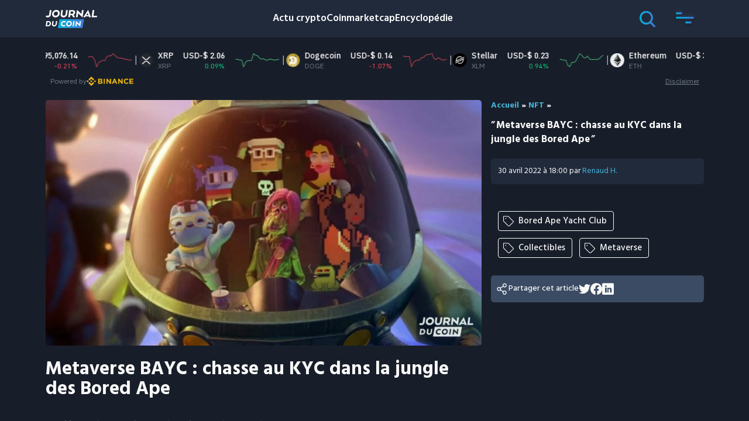

--- FILE ---
content_type: text/html; charset=UTF-8
request_url: https://journalducoin.com/nft/kyc-metaverse-bored-ape/
body_size: 31596
content:
<!doctype html>
<html lang="fr-FR">
  <head><script>if(navigator.userAgent.match(/MSIE|Internet Explorer/i)||navigator.userAgent.match(/Trident\/7\..*?rv:11/i)){var href=document.location.href;if(!href.match(/[?&]nowprocket/)){if(href.indexOf("?")==-1){if(href.indexOf("#")==-1){document.location.href=href+"?nowprocket=1"}else{document.location.href=href.replace("#","?nowprocket=1#")}}else{if(href.indexOf("#")==-1){document.location.href=href+"&nowprocket=1"}else{document.location.href=href.replace("#","&nowprocket=1#")}}}}</script><script>class RocketLazyLoadScripts{constructor(e){this.triggerEvents=e,this.eventOptions={passive:!0},this.userEventListener=this.triggerListener.bind(this),this.delayedScripts={normal:[],async:[],defer:[]},this.allJQueries=[]}_addUserInteractionListener(e){this.triggerEvents.forEach((t=>window.addEventListener(t,e.userEventListener,e.eventOptions)))}_removeUserInteractionListener(e){this.triggerEvents.forEach((t=>window.removeEventListener(t,e.userEventListener,e.eventOptions)))}triggerListener(){this._removeUserInteractionListener(this),"loading"===document.readyState?document.addEventListener("DOMContentLoaded",this._loadEverythingNow.bind(this)):this._loadEverythingNow()}async _loadEverythingNow(){this._delayEventListeners(),this._delayJQueryReady(this),this._handleDocumentWrite(),this._registerAllDelayedScripts(),this._preloadAllScripts(),await this._loadScriptsFromList(this.delayedScripts.normal),await this._loadScriptsFromList(this.delayedScripts.defer),await this._loadScriptsFromList(this.delayedScripts.async),await this._triggerDOMContentLoaded(),await this._triggerWindowLoad(),window.dispatchEvent(new Event("rocket-allScriptsLoaded"))}_registerAllDelayedScripts(){document.querySelectorAll("script[type=rocketlazyloadscript]").forEach((e=>{e.hasAttribute("src")?e.hasAttribute("async")&&!1!==e.async?this.delayedScripts.async.push(e):e.hasAttribute("defer")&&!1!==e.defer||"module"===e.getAttribute("data-rocket-type")?this.delayedScripts.defer.push(e):this.delayedScripts.normal.push(e):this.delayedScripts.normal.push(e)}))}async _transformScript(e){return await this._requestAnimFrame(),new Promise((t=>{const n=document.createElement("script");let r;[...e.attributes].forEach((e=>{let t=e.nodeName;"type"!==t&&("data-rocket-type"===t&&(t="type",r=e.nodeValue),n.setAttribute(t,e.nodeValue))})),e.hasAttribute("src")?(n.addEventListener("load",t),n.addEventListener("error",t)):(n.text=e.text,t()),e.parentNode.replaceChild(n,e)}))}async _loadScriptsFromList(e){const t=e.shift();return t?(await this._transformScript(t),this._loadScriptsFromList(e)):Promise.resolve()}_preloadAllScripts(){var e=document.createDocumentFragment();[...this.delayedScripts.normal,...this.delayedScripts.defer,...this.delayedScripts.async].forEach((t=>{const n=t.getAttribute("src");if(n){const t=document.createElement("link");t.href=n,t.rel="preload",t.as="script",e.appendChild(t)}})),document.head.appendChild(e)}_delayEventListeners(){let e={};function t(t,n){!function(t){function n(n){return e[t].eventsToRewrite.indexOf(n)>=0?"rocket-"+n:n}e[t]||(e[t]={originalFunctions:{add:t.addEventListener,remove:t.removeEventListener},eventsToRewrite:[]},t.addEventListener=function(){arguments[0]=n(arguments[0]),e[t].originalFunctions.add.apply(t,arguments)},t.removeEventListener=function(){arguments[0]=n(arguments[0]),e[t].originalFunctions.remove.apply(t,arguments)})}(t),e[t].eventsToRewrite.push(n)}function n(e,t){let n=e[t];Object.defineProperty(e,t,{get:()=>n||function(){},set(r){e["rocket"+t]=n=r}})}t(document,"DOMContentLoaded"),t(window,"DOMContentLoaded"),t(window,"load"),t(window,"pageshow"),t(document,"readystatechange"),n(document,"onreadystatechange"),n(window,"onload"),n(window,"onpageshow")}_delayJQueryReady(e){let t=window.jQuery;Object.defineProperty(window,"jQuery",{get:()=>t,set(n){if(n&&n.fn&&!e.allJQueries.includes(n)){n.fn.ready=n.fn.init.prototype.ready=function(t){e.domReadyFired?t.bind(document)(n):document.addEventListener("rocket-DOMContentLoaded",(()=>t.bind(document)(n)))};const t=n.fn.on;n.fn.on=n.fn.init.prototype.on=function(){if(this[0]===window){function e(e){return e.split(" ").map((e=>"load"===e||0===e.indexOf("load.")?"rocket-jquery-load":e)).join(" ")}"string"==typeof arguments[0]||arguments[0]instanceof String?arguments[0]=e(arguments[0]):"object"==typeof arguments[0]&&Object.keys(arguments[0]).forEach((t=>{delete Object.assign(arguments[0],{[e(t)]:arguments[0][t]})[t]}))}return t.apply(this,arguments),this},e.allJQueries.push(n)}t=n}})}async _triggerDOMContentLoaded(){this.domReadyFired=!0,await this._requestAnimFrame(),document.dispatchEvent(new Event("rocket-DOMContentLoaded")),await this._requestAnimFrame(),window.dispatchEvent(new Event("rocket-DOMContentLoaded")),await this._requestAnimFrame(),document.dispatchEvent(new Event("rocket-readystatechange")),await this._requestAnimFrame(),document.rocketonreadystatechange&&document.rocketonreadystatechange()}async _triggerWindowLoad(){await this._requestAnimFrame(),window.dispatchEvent(new Event("rocket-load")),await this._requestAnimFrame(),window.rocketonload&&window.rocketonload(),await this._requestAnimFrame(),this.allJQueries.forEach((e=>e(window).trigger("rocket-jquery-load"))),window.dispatchEvent(new Event("rocket-pageshow")),await this._requestAnimFrame(),window.rocketonpageshow&&window.rocketonpageshow()}_handleDocumentWrite(){const e=new Map;document.write=document.writeln=function(t){const n=document.currentScript,r=document.createRange(),i=n.parentElement;let o=e.get(n);void 0===o&&(o=n.nextSibling,e.set(n,o));const a=document.createDocumentFragment();r.setStart(a,0),a.appendChild(r.createContextualFragment(t)),i.insertBefore(a,o)}}async _requestAnimFrame(){return new Promise((e=>requestAnimationFrame(e)))}static run(){const e=new RocketLazyLoadScripts(["keydown","mousemove","touchmove","touchstart","touchend","wheel"]);e._addUserInteractionListener(e)}}RocketLazyLoadScripts.run();
</script>
    <meta charset="utf-8" />
    <meta http-equiv="x-ua-compatible" content="ie=edge" />
    <meta name="viewport" content="width=device-width, initial-scale=1, shrink-to-fit=no" />
    <script type="rocketlazyloadscript" data-domain="journalducoin.com" src="https://plausible.journalducoin.com/js/plausible.outbound-links.js" / defer>
    </script>
    <script type="rocketlazyloadscript">
        window.plausible = window.plausible || function() {
            (window.plausible.q = window.plausible.q || []).push(arguments)
        }
    </script>
    
    <meta name='robots' content='index, follow, max-image-preview:large, max-snippet:-1, max-video-preview:-1' />
	<style>img:is([sizes="auto" i], [sizes^="auto," i]) { contain-intrinsic-size: 3000px 1500px }</style>
	
	<!-- This site is optimized with the Yoast SEO Premium plugin v21.3 (Yoast SEO v21.3) - https://yoast.com/wordpress/plugins/seo/ -->
	<title>Metaverse BAYC : chasse au KYC dans la jungle des Bored Ape - Journal du Coin</title>
	<meta name="description" content="La vente des LAND du metaverse des Bored Ape Yacht Club est imminente. Yuga Labs a annoncé qu&#039;un KYC sera nécessaire pour y participer." />
	<link rel="canonical" href="https://journalducoin.com/nft/kyc-metaverse-bored-ape/" />
	<meta property="og:locale" content="fr_FR" />
	<meta property="og:type" content="article" />
	<meta property="og:title" content="Metaverse BAYC : chasse au KYC dans la jungle des Bored Ape" />
	<meta property="og:description" content="La vente des LAND du metaverse des Bored Ape Yacht Club est imminente. Yuga Labs a annoncé qu&#039;un KYC sera nécessaire pour y participer." />
	<meta property="og:url" content="https://journalducoin.com/nft/kyc-metaverse-bored-ape/" />
	<meta property="og:site_name" content="Journal du Coin" />
	<meta property="article:publisher" content="https://www.facebook.com/lejournalducoin" />
	<meta property="article:published_time" content="2022-04-30T16:00:00+00:00" />
	<meta property="article:modified_time" content="2022-06-09T10:35:57+00:00" />
	<meta property="og:image" content="https://journalducoin.com/app/uploads/2022/03/NFT-bayc-otherside-metaverse.jpg" />
	<meta property="og:image:width" content="1200" />
	<meta property="og:image:height" content="687" />
	<meta property="og:image:type" content="image/jpeg" />
	<meta name="author" content="Renaud H." />
	<meta name="twitter:card" content="summary_large_image" />
	<meta name="twitter:creator" content="@https://x.com/0xRenaud" />
	<meta name="twitter:site" content="@lejournalducoin" />
	<meta name="twitter:label1" content="Écrit par" />
	<meta name="twitter:data1" content="Renaud H." />
	<meta name="twitter:label2" content="Durée de lecture est." />
	<meta name="twitter:data2" content="3 minutes" />
	<meta name="twitter:label3" content="Written by" />
	<meta name="twitter:data3" content="Renaud H." />
	<script type="application/ld+json" class="yoast-schema-graph">{"@context":"https://schema.org","@graph":[{"@type":"NewsArticle","@id":"https://journalducoin.com/nft/kyc-metaverse-bored-ape/#article","isPartOf":{"@id":"https://journalducoin.com/nft/kyc-metaverse-bored-ape/"},"author":[{"@id":"https://journalducoin.com/#/schema/person/6530aedcdcb3610f83ec4a384c71c4eb"}],"headline":"Metaverse BAYC : chasse au KYC dans la jungle des Bored Ape","datePublished":"2022-04-30T16:00:00+00:00","dateModified":"2022-06-09T10:35:57+00:00","mainEntityOfPage":{"@id":"https://journalducoin.com/nft/kyc-metaverse-bored-ape/"},"wordCount":570,"publisher":{"@id":"https://journalducoin.com/#organization"},"image":{"@id":"https://journalducoin.com/nft/kyc-metaverse-bored-ape/#primaryimage"},"thumbnailUrl":"https://journalducoin-com.exactdn.com/app/uploads/2022/03/NFT-bayc-otherside-metaverse.jpg?strip=all&lossy=1&quality=90&webp=90&ssl=1","keywords":["Bored Ape Yacht Club","Collectibles","Metaverse"],"articleSection":["NFT"],"inLanguage":"fr-FR","copyrightYear":"2022","copyrightHolder":{"@id":"https://journalducoin.com/#organization"}},{"@type":"WebPage","@id":"https://journalducoin.com/nft/kyc-metaverse-bored-ape/","url":"https://journalducoin.com/nft/kyc-metaverse-bored-ape/","name":"Metaverse BAYC : chasse au KYC dans la jungle des Bored Ape - Journal du Coin","isPartOf":{"@id":"https://journalducoin.com/#website"},"primaryImageOfPage":{"@id":"https://journalducoin.com/nft/kyc-metaverse-bored-ape/#primaryimage"},"image":{"@id":"https://journalducoin.com/nft/kyc-metaverse-bored-ape/#primaryimage"},"thumbnailUrl":"https://journalducoin-com.exactdn.com/app/uploads/2022/03/NFT-bayc-otherside-metaverse.jpg?strip=all&lossy=1&quality=90&webp=90&ssl=1","datePublished":"2022-04-30T16:00:00+00:00","dateModified":"2022-06-09T10:35:57+00:00","description":"La vente des LAND du metaverse des Bored Ape Yacht Club est imminente. Yuga Labs a annoncé qu'un KYC sera nécessaire pour y participer.","breadcrumb":{"@id":"https://journalducoin.com/nft/kyc-metaverse-bored-ape/#breadcrumb"},"inLanguage":"fr-FR","potentialAction":[{"@type":"ReadAction","target":["https://journalducoin.com/nft/kyc-metaverse-bored-ape/"]}]},{"@type":"ImageObject","inLanguage":"fr-FR","@id":"https://journalducoin.com/nft/kyc-metaverse-bored-ape/#primaryimage","url":"https://journalducoin-com.exactdn.com/app/uploads/2022/03/NFT-bayc-otherside-metaverse.jpg?strip=all&lossy=1&quality=90&webp=90&ssl=1","contentUrl":"https://journalducoin-com.exactdn.com/app/uploads/2022/03/NFT-bayc-otherside-metaverse.jpg?strip=all&lossy=1&quality=90&webp=90&ssl=1","width":1200,"height":687,"caption":"BenDAO NFT collateral"},{"@type":"BreadcrumbList","@id":"https://journalducoin.com/nft/kyc-metaverse-bored-ape/#breadcrumb","itemListElement":[{"@type":"ListItem","position":1,"name":"Accueil","item":"https://journalducoin.com/"},{"@type":"ListItem","position":2,"name":"NFT","item":"https://journalducoin.com/nft/"},{"@type":"ListItem","position":3,"name":"Metaverse BAYC : chasse au KYC dans la jungle des Bored Ape"}]},{"@type":"WebSite","@id":"https://journalducoin.com/#website","url":"https://journalducoin.com/","name":"Journal Du Coin","description":"Le premier site d&#039;actu francophone sur les cryptomonnaies","publisher":{"@id":"https://journalducoin.com/#organization"},"alternateName":"JDC","potentialAction":[{"@type":"SearchAction","target":{"@type":"EntryPoint","urlTemplate":"https://journalducoin.com/?s={search_term_string}"},"query-input":"required name=search_term_string"}],"inLanguage":"fr-FR"},{"@type":"Organization","@id":"https://journalducoin.com/#organization","name":"Journal du Coin","alternateName":"JDC","url":"https://journalducoin.com/","logo":{"@type":"ImageObject","inLanguage":"fr-FR","@id":"https://journalducoin.com/#/schema/logo/image/","url":"https://journalducoin-com.exactdn.com/app/uploads/2020/11/JDC-favicon-cercle-V2-1.png?strip=all&lossy=1&quality=90&webp=90&ssl=1","contentUrl":"https://journalducoin-com.exactdn.com/app/uploads/2020/11/JDC-favicon-cercle-V2-1.png?strip=all&lossy=1&quality=90&webp=90&ssl=1","width":250,"height":250,"caption":"Journal du Coin"},"image":{"@id":"https://journalducoin.com/#/schema/logo/image/"},"sameAs":["https://www.facebook.com/lejournalducoin","https://twitter.com/lejournalducoin","https://www.youtube.com/channel/UC7qnB0XxzOEwWWn9Q6HPmCw","https://www.linkedin.com/company/journalducoin/","https://www.instagram.com/lejournalducoin/","https://www.tiktok.com/@journalducoin","https://www.twitch.tv/journalducoin","https://t.me/journalducoin_fr/","https://news.google.com/publications/CAAiEKc-HPZEg1tr22Nck695crMqFAgKIhCnPhz2RINba9tjXJOveXKz?hl=fr&gl=FR&ceid=FR:fr"],"publishingPrinciples":"https://journalducoin.com/transparence/","ownershipFundingInfo":"https://journalducoin.com/transparence/","actionableFeedbackPolicy":"https://journalducoin.com/transparence/","ethicsPolicy":"https://journalducoin.com/transparence/"},{"@type":"Person","@id":"https://journalducoin.com/#/schema/person/6530aedcdcb3610f83ec4a384c71c4eb","name":"Renaud H.","image":{"@type":"ImageObject","inLanguage":"fr-FR","@id":"https://journalducoin.com/#/schema/person/image/60406e8e641cc46844c58f990d575175","url":"https://journalducoin-com.exactdn.com/app/uploads/2020/07/xwrlS2cY_400x400.jpg?strip=all&lossy=1&quality=90&webp=90&resize=96%2C96&ssl=1","contentUrl":"https://journalducoin-com.exactdn.com/app/uploads/2020/07/xwrlS2cY_400x400.jpg?strip=all&lossy=1&quality=90&webp=90&resize=96%2C96&ssl=1","caption":"Renaud H."},"description":"Ingénieur en software et en systèmes distribués de formation, passionné de cryptos depuis 2013. Touche à tout, entre mining et développement, je cherche toujours à en apprendre plus sur l’univers des cryptomonnaies et à partager le fruit de mes recherches à travers mes articles.","sameAs":["https://newslether.substack.com/","https://twitter.com/https://x.com/0xRenaud"],"url":"https://journalducoin.com/author/renaud-h/"}]}</script>
	<!-- / Yoast SEO Premium plugin. -->


<link rel='dns-prefetch' href='//s3.tradingview.com' />
<link rel='dns-prefetch' href='//proxy.beyondwords.io' />
<link rel='dns-prefetch' href='//servedbyadbutler.com' />
<link rel='dns-prefetch' href='//fonts.googleapis.com' />
<link rel='dns-prefetch' href='//journalducoin.exact-cdn.com' />
<link rel='dns-prefetch' href='//widgets.jobbio.com' />
<link rel='dns-prefetch' href='//plausible.journalducoin.com' />
<link rel='dns-prefetch' href='//journalducoin-com.exactdn.com' />

<link href='//journalducoin-com.exactdn.com' rel='preconnect' />
<link rel='stylesheet' id='wp-block-library-css' href='https://journalducoin-com.exactdn.com/wp/wp-includes/css/dist/block-library/style.min.css?ver=a376a0f07893be9a7c6674500a1b53b3' type='text/css' media='all' />
<style id='wp-block-library-theme-inline-css' type='text/css'>
.wp-block-audio :where(figcaption){color:#555;font-size:13px;text-align:center}.is-dark-theme .wp-block-audio :where(figcaption){color:#ffffffa6}.wp-block-audio{margin:0 0 1em}.wp-block-code{border:1px solid #ccc;border-radius:4px;font-family:Menlo,Consolas,monaco,monospace;padding:.8em 1em}.wp-block-embed :where(figcaption){color:#555;font-size:13px;text-align:center}.is-dark-theme .wp-block-embed :where(figcaption){color:#ffffffa6}.wp-block-embed{margin:0 0 1em}.blocks-gallery-caption{color:#555;font-size:13px;text-align:center}.is-dark-theme .blocks-gallery-caption{color:#ffffffa6}:root :where(.wp-block-image figcaption){color:#555;font-size:13px;text-align:center}.is-dark-theme :root :where(.wp-block-image figcaption){color:#ffffffa6}.wp-block-image{margin:0 0 1em}.wp-block-pullquote{border-bottom:4px solid;border-top:4px solid;color:currentColor;margin-bottom:1.75em}.wp-block-pullquote cite,.wp-block-pullquote footer,.wp-block-pullquote__citation{color:currentColor;font-size:.8125em;font-style:normal;text-transform:uppercase}.wp-block-quote{border-left:.25em solid;margin:0 0 1.75em;padding-left:1em}.wp-block-quote cite,.wp-block-quote footer{color:currentColor;font-size:.8125em;font-style:normal;position:relative}.wp-block-quote:where(.has-text-align-right){border-left:none;border-right:.25em solid;padding-left:0;padding-right:1em}.wp-block-quote:where(.has-text-align-center){border:none;padding-left:0}.wp-block-quote.is-large,.wp-block-quote.is-style-large,.wp-block-quote:where(.is-style-plain){border:none}.wp-block-search .wp-block-search__label{font-weight:700}.wp-block-search__button{border:1px solid #ccc;padding:.375em .625em}:where(.wp-block-group.has-background){padding:1.25em 2.375em}.wp-block-separator.has-css-opacity{opacity:.4}.wp-block-separator{border:none;border-bottom:2px solid;margin-left:auto;margin-right:auto}.wp-block-separator.has-alpha-channel-opacity{opacity:1}.wp-block-separator:not(.is-style-wide):not(.is-style-dots){width:100px}.wp-block-separator.has-background:not(.is-style-dots){border-bottom:none;height:1px}.wp-block-separator.has-background:not(.is-style-wide):not(.is-style-dots){height:2px}.wp-block-table{margin:0 0 1em}.wp-block-table td,.wp-block-table th{word-break:normal}.wp-block-table :where(figcaption){color:#555;font-size:13px;text-align:center}.is-dark-theme .wp-block-table :where(figcaption){color:#ffffffa6}.wp-block-video :where(figcaption){color:#555;font-size:13px;text-align:center}.is-dark-theme .wp-block-video :where(figcaption){color:#ffffffa6}.wp-block-video{margin:0 0 1em}:root :where(.wp-block-template-part.has-background){margin-bottom:0;margin-top:0;padding:1.25em 2.375em}
</style>
<link rel='stylesheet' id='activecampaign-form-block-css' href='https://journalducoin-com.exactdn.com/app/plugins/activecampaign-subscription-forms/activecampaign-form-block/build/style-index.css?ver=1768636325' type='text/css' media='all' />
<style id='co-authors-plus-coauthors-style-inline-css' type='text/css'>
.wp-block-co-authors-plus-coauthors.is-layout-flow [class*=wp-block-co-authors-plus]{display:inline}

</style>
<style id='co-authors-plus-avatar-style-inline-css' type='text/css'>
.wp-block-co-authors-plus-avatar :where(img){height:auto;max-width:100%;vertical-align:bottom}.wp-block-co-authors-plus-coauthors.is-layout-flow .wp-block-co-authors-plus-avatar :where(img){vertical-align:middle}.wp-block-co-authors-plus-avatar:is(.alignleft,.alignright){display:table}.wp-block-co-authors-plus-avatar.aligncenter{display:table;margin-inline:auto}

</style>
<style id='co-authors-plus-image-style-inline-css' type='text/css'>
.wp-block-co-authors-plus-image{margin-bottom:0}.wp-block-co-authors-plus-image :where(img){height:auto;max-width:100%;vertical-align:bottom}.wp-block-co-authors-plus-coauthors.is-layout-flow .wp-block-co-authors-plus-image :where(img){vertical-align:middle}.wp-block-co-authors-plus-image:is(.alignfull,.alignwide) :where(img){width:100%}.wp-block-co-authors-plus-image:is(.alignleft,.alignright){display:table}.wp-block-co-authors-plus-image.aligncenter{display:table;margin-inline:auto}

</style>
<link rel='stylesheet' id='donmhico-insert-giphy-block-css' href='https://journalducoin-com.exactdn.com/app/plugins/insert-giphy-block/style.css?ver=1584617856' type='text/css' media='all' />
<style id='global-styles-inline-css' type='text/css'>
:root{--wp--preset--aspect-ratio--square: 1;--wp--preset--aspect-ratio--4-3: 4/3;--wp--preset--aspect-ratio--3-4: 3/4;--wp--preset--aspect-ratio--3-2: 3/2;--wp--preset--aspect-ratio--2-3: 2/3;--wp--preset--aspect-ratio--16-9: 16/9;--wp--preset--aspect-ratio--9-16: 9/16;--wp--preset--color--black: #000000;--wp--preset--color--cyan-bluish-gray: #abb8c3;--wp--preset--color--white: #ffffff;--wp--preset--color--pale-pink: #f78da7;--wp--preset--color--vivid-red: #cf2e2e;--wp--preset--color--luminous-vivid-orange: #ff6900;--wp--preset--color--luminous-vivid-amber: #fcb900;--wp--preset--color--light-green-cyan: #7bdcb5;--wp--preset--color--vivid-green-cyan: #00d084;--wp--preset--color--pale-cyan-blue: #8ed1fc;--wp--preset--color--vivid-cyan-blue: #0693e3;--wp--preset--color--vivid-purple: #9b51e0;--wp--preset--gradient--vivid-cyan-blue-to-vivid-purple: linear-gradient(135deg,rgba(6,147,227,1) 0%,rgb(155,81,224) 100%);--wp--preset--gradient--light-green-cyan-to-vivid-green-cyan: linear-gradient(135deg,rgb(122,220,180) 0%,rgb(0,208,130) 100%);--wp--preset--gradient--luminous-vivid-amber-to-luminous-vivid-orange: linear-gradient(135deg,rgba(252,185,0,1) 0%,rgba(255,105,0,1) 100%);--wp--preset--gradient--luminous-vivid-orange-to-vivid-red: linear-gradient(135deg,rgba(255,105,0,1) 0%,rgb(207,46,46) 100%);--wp--preset--gradient--very-light-gray-to-cyan-bluish-gray: linear-gradient(135deg,rgb(238,238,238) 0%,rgb(169,184,195) 100%);--wp--preset--gradient--cool-to-warm-spectrum: linear-gradient(135deg,rgb(74,234,220) 0%,rgb(151,120,209) 20%,rgb(207,42,186) 40%,rgb(238,44,130) 60%,rgb(251,105,98) 80%,rgb(254,248,76) 100%);--wp--preset--gradient--blush-light-purple: linear-gradient(135deg,rgb(255,206,236) 0%,rgb(152,150,240) 100%);--wp--preset--gradient--blush-bordeaux: linear-gradient(135deg,rgb(254,205,165) 0%,rgb(254,45,45) 50%,rgb(107,0,62) 100%);--wp--preset--gradient--luminous-dusk: linear-gradient(135deg,rgb(255,203,112) 0%,rgb(199,81,192) 50%,rgb(65,88,208) 100%);--wp--preset--gradient--pale-ocean: linear-gradient(135deg,rgb(255,245,203) 0%,rgb(182,227,212) 50%,rgb(51,167,181) 100%);--wp--preset--gradient--electric-grass: linear-gradient(135deg,rgb(202,248,128) 0%,rgb(113,206,126) 100%);--wp--preset--gradient--midnight: linear-gradient(135deg,rgb(2,3,129) 0%,rgb(40,116,252) 100%);--wp--preset--font-size--small: 13px;--wp--preset--font-size--medium: 20px;--wp--preset--font-size--large: 36px;--wp--preset--font-size--x-large: 42px;--wp--preset--spacing--20: 0.44rem;--wp--preset--spacing--30: 0.67rem;--wp--preset--spacing--40: 1rem;--wp--preset--spacing--50: 1.5rem;--wp--preset--spacing--60: 2.25rem;--wp--preset--spacing--70: 3.38rem;--wp--preset--spacing--80: 5.06rem;--wp--preset--shadow--natural: 6px 6px 9px rgba(0, 0, 0, 0.2);--wp--preset--shadow--deep: 12px 12px 50px rgba(0, 0, 0, 0.4);--wp--preset--shadow--sharp: 6px 6px 0px rgba(0, 0, 0, 0.2);--wp--preset--shadow--outlined: 6px 6px 0px -3px rgba(255, 255, 255, 1), 6px 6px rgba(0, 0, 0, 1);--wp--preset--shadow--crisp: 6px 6px 0px rgba(0, 0, 0, 1);}:where(body) { margin: 0; }.wp-site-blocks > .alignleft { float: left; margin-right: 2em; }.wp-site-blocks > .alignright { float: right; margin-left: 2em; }.wp-site-blocks > .aligncenter { justify-content: center; margin-left: auto; margin-right: auto; }:where(.is-layout-flex){gap: 0.5em;}:where(.is-layout-grid){gap: 0.5em;}.is-layout-flow > .alignleft{float: left;margin-inline-start: 0;margin-inline-end: 2em;}.is-layout-flow > .alignright{float: right;margin-inline-start: 2em;margin-inline-end: 0;}.is-layout-flow > .aligncenter{margin-left: auto !important;margin-right: auto !important;}.is-layout-constrained > .alignleft{float: left;margin-inline-start: 0;margin-inline-end: 2em;}.is-layout-constrained > .alignright{float: right;margin-inline-start: 2em;margin-inline-end: 0;}.is-layout-constrained > .aligncenter{margin-left: auto !important;margin-right: auto !important;}.is-layout-constrained > :where(:not(.alignleft):not(.alignright):not(.alignfull)){margin-left: auto !important;margin-right: auto !important;}body .is-layout-flex{display: flex;}.is-layout-flex{flex-wrap: wrap;align-items: center;}.is-layout-flex > :is(*, div){margin: 0;}body .is-layout-grid{display: grid;}.is-layout-grid > :is(*, div){margin: 0;}body{padding-top: 0px;padding-right: 0px;padding-bottom: 0px;padding-left: 0px;}a:where(:not(.wp-element-button)){text-decoration: underline;}:root :where(.wp-element-button, .wp-block-button__link){background-color: #32373c;border-width: 0;color: #fff;font-family: inherit;font-size: inherit;line-height: inherit;padding: calc(0.667em + 2px) calc(1.333em + 2px);text-decoration: none;}.has-black-color{color: var(--wp--preset--color--black) !important;}.has-cyan-bluish-gray-color{color: var(--wp--preset--color--cyan-bluish-gray) !important;}.has-white-color{color: var(--wp--preset--color--white) !important;}.has-pale-pink-color{color: var(--wp--preset--color--pale-pink) !important;}.has-vivid-red-color{color: var(--wp--preset--color--vivid-red) !important;}.has-luminous-vivid-orange-color{color: var(--wp--preset--color--luminous-vivid-orange) !important;}.has-luminous-vivid-amber-color{color: var(--wp--preset--color--luminous-vivid-amber) !important;}.has-light-green-cyan-color{color: var(--wp--preset--color--light-green-cyan) !important;}.has-vivid-green-cyan-color{color: var(--wp--preset--color--vivid-green-cyan) !important;}.has-pale-cyan-blue-color{color: var(--wp--preset--color--pale-cyan-blue) !important;}.has-vivid-cyan-blue-color{color: var(--wp--preset--color--vivid-cyan-blue) !important;}.has-vivid-purple-color{color: var(--wp--preset--color--vivid-purple) !important;}.has-black-background-color{background-color: var(--wp--preset--color--black) !important;}.has-cyan-bluish-gray-background-color{background-color: var(--wp--preset--color--cyan-bluish-gray) !important;}.has-white-background-color{background-color: var(--wp--preset--color--white) !important;}.has-pale-pink-background-color{background-color: var(--wp--preset--color--pale-pink) !important;}.has-vivid-red-background-color{background-color: var(--wp--preset--color--vivid-red) !important;}.has-luminous-vivid-orange-background-color{background-color: var(--wp--preset--color--luminous-vivid-orange) !important;}.has-luminous-vivid-amber-background-color{background-color: var(--wp--preset--color--luminous-vivid-amber) !important;}.has-light-green-cyan-background-color{background-color: var(--wp--preset--color--light-green-cyan) !important;}.has-vivid-green-cyan-background-color{background-color: var(--wp--preset--color--vivid-green-cyan) !important;}.has-pale-cyan-blue-background-color{background-color: var(--wp--preset--color--pale-cyan-blue) !important;}.has-vivid-cyan-blue-background-color{background-color: var(--wp--preset--color--vivid-cyan-blue) !important;}.has-vivid-purple-background-color{background-color: var(--wp--preset--color--vivid-purple) !important;}.has-black-border-color{border-color: var(--wp--preset--color--black) !important;}.has-cyan-bluish-gray-border-color{border-color: var(--wp--preset--color--cyan-bluish-gray) !important;}.has-white-border-color{border-color: var(--wp--preset--color--white) !important;}.has-pale-pink-border-color{border-color: var(--wp--preset--color--pale-pink) !important;}.has-vivid-red-border-color{border-color: var(--wp--preset--color--vivid-red) !important;}.has-luminous-vivid-orange-border-color{border-color: var(--wp--preset--color--luminous-vivid-orange) !important;}.has-luminous-vivid-amber-border-color{border-color: var(--wp--preset--color--luminous-vivid-amber) !important;}.has-light-green-cyan-border-color{border-color: var(--wp--preset--color--light-green-cyan) !important;}.has-vivid-green-cyan-border-color{border-color: var(--wp--preset--color--vivid-green-cyan) !important;}.has-pale-cyan-blue-border-color{border-color: var(--wp--preset--color--pale-cyan-blue) !important;}.has-vivid-cyan-blue-border-color{border-color: var(--wp--preset--color--vivid-cyan-blue) !important;}.has-vivid-purple-border-color{border-color: var(--wp--preset--color--vivid-purple) !important;}.has-vivid-cyan-blue-to-vivid-purple-gradient-background{background: var(--wp--preset--gradient--vivid-cyan-blue-to-vivid-purple) !important;}.has-light-green-cyan-to-vivid-green-cyan-gradient-background{background: var(--wp--preset--gradient--light-green-cyan-to-vivid-green-cyan) !important;}.has-luminous-vivid-amber-to-luminous-vivid-orange-gradient-background{background: var(--wp--preset--gradient--luminous-vivid-amber-to-luminous-vivid-orange) !important;}.has-luminous-vivid-orange-to-vivid-red-gradient-background{background: var(--wp--preset--gradient--luminous-vivid-orange-to-vivid-red) !important;}.has-very-light-gray-to-cyan-bluish-gray-gradient-background{background: var(--wp--preset--gradient--very-light-gray-to-cyan-bluish-gray) !important;}.has-cool-to-warm-spectrum-gradient-background{background: var(--wp--preset--gradient--cool-to-warm-spectrum) !important;}.has-blush-light-purple-gradient-background{background: var(--wp--preset--gradient--blush-light-purple) !important;}.has-blush-bordeaux-gradient-background{background: var(--wp--preset--gradient--blush-bordeaux) !important;}.has-luminous-dusk-gradient-background{background: var(--wp--preset--gradient--luminous-dusk) !important;}.has-pale-ocean-gradient-background{background: var(--wp--preset--gradient--pale-ocean) !important;}.has-electric-grass-gradient-background{background: var(--wp--preset--gradient--electric-grass) !important;}.has-midnight-gradient-background{background: var(--wp--preset--gradient--midnight) !important;}.has-small-font-size{font-size: var(--wp--preset--font-size--small) !important;}.has-medium-font-size{font-size: var(--wp--preset--font-size--medium) !important;}.has-large-font-size{font-size: var(--wp--preset--font-size--large) !important;}.has-x-large-font-size{font-size: var(--wp--preset--font-size--x-large) !important;}
:where(.wp-block-post-template.is-layout-flex){gap: 1.25em;}:where(.wp-block-post-template.is-layout-grid){gap: 1.25em;}
:where(.wp-block-columns.is-layout-flex){gap: 2em;}:where(.wp-block-columns.is-layout-grid){gap: 2em;}
:root :where(.wp-block-pullquote){font-size: 1.5em;line-height: 1.6;}
</style>
<link rel='stylesheet' id='contact-form-7-css' href='https://journalducoin-com.exactdn.com/app/plugins/contact-form-7/includes/css/styles.css?ver=5.8.1' type='text/css' media='all' />
<link rel='stylesheet' id='jdc_public_coin-css' href='https://journalducoin.com/app/plugins/jdc-crypto-prices/includes/../public/assets/style.css?ver=1768647419' type='text/css' media='all' />
<link rel='stylesheet' id='ppress-frontend-css' href='https://journalducoin-com.exactdn.com/app/plugins/wp-user-avatar/assets/css/frontend.min.css?ver=4.13.4' type='text/css' media='all' />
<link rel='stylesheet' id='ppress-flatpickr-css' href='https://journalducoin-com.exactdn.com/app/plugins/wp-user-avatar/assets/flatpickr/flatpickr.min.css?ver=4.13.4' type='text/css' media='all' />
<link rel='stylesheet' id='ppress-select2-css' href='https://journalducoin-com.exactdn.com/app/plugins/wp-user-avatar/assets/select2/select2.min.css?ver=a376a0f07893be9a7c6674500a1b53b3' type='text/css' media='all' />
<link rel='stylesheet' id='fontawesome-css' href='https://journalducoin-com.exactdn.com/app/plugins/wp-review-pro/public/css/font-awesome.min.css?ver=4.7.0-modified' type='text/css' media='all' />
<link rel='stylesheet' id='wp_review-style-css' href='https://journalducoin-com.exactdn.com/app/plugins/wp-review-pro/public/css/wp-review.css?ver=3.4.11' type='text/css' media='all' />
<link rel='stylesheet' id='wp-featherlight-css' href='https://journalducoin-com.exactdn.com/app/plugins/wp-featherlight/css/wp-featherlight.min.css?ver=1.3.4' type='text/css' media='all' />
<link rel='stylesheet' id='app/0-css' href='https://journalducoin-com.exactdn.com/app/themes/jdc-sage-10/public/css/app.dff6f1.css' type='text/css' media='all' />
<link rel='stylesheet' id='moove_gdpr_frontend-css' href='https://journalducoin-com.exactdn.com/app/plugins/gdpr-cookie-compliance/dist/styles/gdpr-main-nf.css?ver=4.16.1' type='text/css' media='all' />
<style id='moove_gdpr_frontend-inline-css' type='text/css'>
				#moove_gdpr_cookie_modal .moove-gdpr-modal-content .moove-gdpr-tab-main h3.tab-title, 
				#moove_gdpr_cookie_modal .moove-gdpr-modal-content .moove-gdpr-tab-main span.tab-title,
				#moove_gdpr_cookie_modal .moove-gdpr-modal-content .moove-gdpr-modal-left-content #moove-gdpr-menu li a, 
				#moove_gdpr_cookie_modal .moove-gdpr-modal-content .moove-gdpr-modal-left-content #moove-gdpr-menu li button,
				#moove_gdpr_cookie_modal .moove-gdpr-modal-content .moove-gdpr-modal-left-content .moove-gdpr-branding-cnt a,
				#moove_gdpr_cookie_modal .moove-gdpr-modal-content .moove-gdpr-modal-footer-content .moove-gdpr-button-holder a.mgbutton, 
				#moove_gdpr_cookie_modal .moove-gdpr-modal-content .moove-gdpr-modal-footer-content .moove-gdpr-button-holder button.mgbutton,
				#moove_gdpr_cookie_modal .cookie-switch .cookie-slider:after, 
				#moove_gdpr_cookie_modal .cookie-switch .slider:after, 
				#moove_gdpr_cookie_modal .switch .cookie-slider:after, 
				#moove_gdpr_cookie_modal .switch .slider:after,
				#moove_gdpr_cookie_info_bar .moove-gdpr-info-bar-container .moove-gdpr-info-bar-content p, 
				#moove_gdpr_cookie_info_bar .moove-gdpr-info-bar-container .moove-gdpr-info-bar-content p a,
				#moove_gdpr_cookie_info_bar .moove-gdpr-info-bar-container .moove-gdpr-info-bar-content a.mgbutton, 
				#moove_gdpr_cookie_info_bar .moove-gdpr-info-bar-container .moove-gdpr-info-bar-content button.mgbutton,
				#moove_gdpr_cookie_modal .moove-gdpr-modal-content .moove-gdpr-tab-main .moove-gdpr-tab-main-content h1, 
				#moove_gdpr_cookie_modal .moove-gdpr-modal-content .moove-gdpr-tab-main .moove-gdpr-tab-main-content h2, 
				#moove_gdpr_cookie_modal .moove-gdpr-modal-content .moove-gdpr-tab-main .moove-gdpr-tab-main-content h3, 
				#moove_gdpr_cookie_modal .moove-gdpr-modal-content .moove-gdpr-tab-main .moove-gdpr-tab-main-content h4, 
				#moove_gdpr_cookie_modal .moove-gdpr-modal-content .moove-gdpr-tab-main .moove-gdpr-tab-main-content h5, 
				#moove_gdpr_cookie_modal .moove-gdpr-modal-content .moove-gdpr-tab-main .moove-gdpr-tab-main-content h6,
				#moove_gdpr_cookie_modal .moove-gdpr-modal-content.moove_gdpr_modal_theme_v2 .moove-gdpr-modal-title .tab-title,
				#moove_gdpr_cookie_modal .moove-gdpr-modal-content.moove_gdpr_modal_theme_v2 .moove-gdpr-tab-main h3.tab-title, 
				#moove_gdpr_cookie_modal .moove-gdpr-modal-content.moove_gdpr_modal_theme_v2 .moove-gdpr-tab-main span.tab-title,
				#moove_gdpr_cookie_modal .moove-gdpr-modal-content.moove_gdpr_modal_theme_v2 .moove-gdpr-branding-cnt a {
				 	font-weight: inherit				}
			#moove_gdpr_cookie_modal,#moove_gdpr_cookie_info_bar,.gdpr_cookie_settings_shortcode_content{font-family:inherit}#moove_gdpr_save_popup_settings_button{background-color:#373737;color:#fff}#moove_gdpr_save_popup_settings_button:hover{background-color:#000}#moove_gdpr_cookie_info_bar .moove-gdpr-info-bar-container .moove-gdpr-info-bar-content a.mgbutton,#moove_gdpr_cookie_info_bar .moove-gdpr-info-bar-container .moove-gdpr-info-bar-content button.mgbutton{background-color:#0c4da2}#moove_gdpr_cookie_modal .moove-gdpr-modal-content .moove-gdpr-modal-footer-content .moove-gdpr-button-holder a.mgbutton,#moove_gdpr_cookie_modal .moove-gdpr-modal-content .moove-gdpr-modal-footer-content .moove-gdpr-button-holder button.mgbutton,.gdpr_cookie_settings_shortcode_content .gdpr-shr-button.button-green{background-color:#0c4da2;border-color:#0c4da2}#moove_gdpr_cookie_modal .moove-gdpr-modal-content .moove-gdpr-modal-footer-content .moove-gdpr-button-holder a.mgbutton:hover,#moove_gdpr_cookie_modal .moove-gdpr-modal-content .moove-gdpr-modal-footer-content .moove-gdpr-button-holder button.mgbutton:hover,.gdpr_cookie_settings_shortcode_content .gdpr-shr-button.button-green:hover{background-color:#fff;color:#0c4da2}#moove_gdpr_cookie_modal .moove-gdpr-modal-content .moove-gdpr-modal-close i,#moove_gdpr_cookie_modal .moove-gdpr-modal-content .moove-gdpr-modal-close span.gdpr-icon{background-color:#0c4da2;border:1px solid #0c4da2}#moove_gdpr_cookie_info_bar span.change-settings-button.focus-g,#moove_gdpr_cookie_info_bar span.change-settings-button:focus,#moove_gdpr_cookie_info_bar button.change-settings-button.focus-g,#moove_gdpr_cookie_info_bar button.change-settings-button:focus{-webkit-box-shadow:0 0 1px 3px #0c4da2;-moz-box-shadow:0 0 1px 3px #0c4da2;box-shadow:0 0 1px 3px #0c4da2}#moove_gdpr_cookie_modal .moove-gdpr-modal-content .moove-gdpr-modal-close i:hover,#moove_gdpr_cookie_modal .moove-gdpr-modal-content .moove-gdpr-modal-close span.gdpr-icon:hover,#moove_gdpr_cookie_info_bar span[data-href]>u.change-settings-button{color:#0c4da2}#moove_gdpr_cookie_modal .moove-gdpr-modal-content .moove-gdpr-modal-left-content #moove-gdpr-menu li.menu-item-selected a span.gdpr-icon,#moove_gdpr_cookie_modal .moove-gdpr-modal-content .moove-gdpr-modal-left-content #moove-gdpr-menu li.menu-item-selected button span.gdpr-icon{color:inherit}#moove_gdpr_cookie_modal .moove-gdpr-modal-content .moove-gdpr-modal-left-content #moove-gdpr-menu li a span.gdpr-icon,#moove_gdpr_cookie_modal .moove-gdpr-modal-content .moove-gdpr-modal-left-content #moove-gdpr-menu li button span.gdpr-icon{color:inherit}#moove_gdpr_cookie_modal .gdpr-acc-link{line-height:0;font-size:0;color:transparent;position:absolute}#moove_gdpr_cookie_modal .moove-gdpr-modal-content .moove-gdpr-modal-close:hover i,#moove_gdpr_cookie_modal .moove-gdpr-modal-content .moove-gdpr-modal-left-content #moove-gdpr-menu li a,#moove_gdpr_cookie_modal .moove-gdpr-modal-content .moove-gdpr-modal-left-content #moove-gdpr-menu li button,#moove_gdpr_cookie_modal .moove-gdpr-modal-content .moove-gdpr-modal-left-content #moove-gdpr-menu li button i,#moove_gdpr_cookie_modal .moove-gdpr-modal-content .moove-gdpr-modal-left-content #moove-gdpr-menu li a i,#moove_gdpr_cookie_modal .moove-gdpr-modal-content .moove-gdpr-tab-main .moove-gdpr-tab-main-content a:hover,#moove_gdpr_cookie_info_bar.moove-gdpr-dark-scheme .moove-gdpr-info-bar-container .moove-gdpr-info-bar-content a.mgbutton:hover,#moove_gdpr_cookie_info_bar.moove-gdpr-dark-scheme .moove-gdpr-info-bar-container .moove-gdpr-info-bar-content button.mgbutton:hover,#moove_gdpr_cookie_info_bar.moove-gdpr-dark-scheme .moove-gdpr-info-bar-container .moove-gdpr-info-bar-content a:hover,#moove_gdpr_cookie_info_bar.moove-gdpr-dark-scheme .moove-gdpr-info-bar-container .moove-gdpr-info-bar-content button:hover,#moove_gdpr_cookie_info_bar.moove-gdpr-dark-scheme .moove-gdpr-info-bar-container .moove-gdpr-info-bar-content span.change-settings-button:hover,#moove_gdpr_cookie_info_bar.moove-gdpr-dark-scheme .moove-gdpr-info-bar-container .moove-gdpr-info-bar-content button.change-settings-button:hover,#moove_gdpr_cookie_info_bar.moove-gdpr-dark-scheme .moove-gdpr-info-bar-container .moove-gdpr-info-bar-content u.change-settings-button:hover,#moove_gdpr_cookie_info_bar span[data-href]>u.change-settings-button,#moove_gdpr_cookie_info_bar.moove-gdpr-dark-scheme .moove-gdpr-info-bar-container .moove-gdpr-info-bar-content a.mgbutton.focus-g,#moove_gdpr_cookie_info_bar.moove-gdpr-dark-scheme .moove-gdpr-info-bar-container .moove-gdpr-info-bar-content button.mgbutton.focus-g,#moove_gdpr_cookie_info_bar.moove-gdpr-dark-scheme .moove-gdpr-info-bar-container .moove-gdpr-info-bar-content a.focus-g,#moove_gdpr_cookie_info_bar.moove-gdpr-dark-scheme .moove-gdpr-info-bar-container .moove-gdpr-info-bar-content button.focus-g,#moove_gdpr_cookie_info_bar.moove-gdpr-dark-scheme .moove-gdpr-info-bar-container .moove-gdpr-info-bar-content a.mgbutton:focus,#moove_gdpr_cookie_info_bar.moove-gdpr-dark-scheme .moove-gdpr-info-bar-container .moove-gdpr-info-bar-content button.mgbutton:focus,#moove_gdpr_cookie_info_bar.moove-gdpr-dark-scheme .moove-gdpr-info-bar-container .moove-gdpr-info-bar-content a:focus,#moove_gdpr_cookie_info_bar.moove-gdpr-dark-scheme .moove-gdpr-info-bar-container .moove-gdpr-info-bar-content button:focus,#moove_gdpr_cookie_info_bar.moove-gdpr-dark-scheme .moove-gdpr-info-bar-container .moove-gdpr-info-bar-content span.change-settings-button.focus-g,span.change-settings-button:focus,button.change-settings-button.focus-g,button.change-settings-button:focus,#moove_gdpr_cookie_info_bar.moove-gdpr-dark-scheme .moove-gdpr-info-bar-container .moove-gdpr-info-bar-content u.change-settings-button.focus-g,#moove_gdpr_cookie_info_bar.moove-gdpr-dark-scheme .moove-gdpr-info-bar-container .moove-gdpr-info-bar-content u.change-settings-button:focus{color:#0c4da2}#moove_gdpr_cookie_modal .moove-gdpr-branding.focus-g span,#moove_gdpr_cookie_modal .moove-gdpr-modal-content .moove-gdpr-tab-main a.focus-g{color:#0c4da2}#moove_gdpr_cookie_modal.gdpr_lightbox-hide{display:none}#moove_gdpr_cookie_info_bar .moove-gdpr-info-bar-container .moove-gdpr-info-bar-content a.mgbutton,#moove_gdpr_cookie_info_bar .moove-gdpr-info-bar-container .moove-gdpr-info-bar-content button.mgbutton,#moove_gdpr_cookie_modal .moove-gdpr-modal-content .moove-gdpr-modal-footer-content .moove-gdpr-button-holder a.mgbutton,#moove_gdpr_cookie_modal .moove-gdpr-modal-content .moove-gdpr-modal-footer-content .moove-gdpr-button-holder button.mgbutton,.gdpr-shr-button,#moove_gdpr_cookie_info_bar .moove-gdpr-infobar-close-btn{border-radius:0}
</style>
<link rel='stylesheet' id='glossary-hint-css' href='https://journalducoin-com.exactdn.com/app/plugins/glossary-jdc/assets/css/tooltip-simple.css?ver=0.11' type='text/css' media='all' />
<link rel='stylesheet' id='glossary-mobile-tooltip-css' href='https://journalducoin-com.exactdn.com/app/plugins/glossary-jdc/assets/css/css-pro/mobile-tooltip.css?ver=0.11' type='text/css' media='all' />
<script type="rocketlazyloadscript" data-rocket-type="text/javascript" src="https://journalducoin-com.exactdn.com/app/plugins/jdc-crypto-prices/includes/../public/assets/converter.js?ver=1768647419" id="jdc_converter-js" defer></script>
<script type="rocketlazyloadscript" data-rocket-type="text/javascript" src="https://journalducoin-com.exactdn.com/app/plugins/jdc-crypto-prices/includes/../public/assets/currency.js?ver=1768647419" id="jdc_currencies-js" defer></script>
<script type="rocketlazyloadscript" data-rocket-type="text/javascript" src="https://journalducoin-com.exactdn.com/app/plugins/jdc-crypto-prices/includes/../public/assets/readMore.js?ver=1768647419" id="jdc_readMore-js" defer></script>
<script type="rocketlazyloadscript" data-rocket-type="text/javascript" src="https://journalducoin-com.exactdn.com/app/plugins/jdc-crypto-prices/includes/../public/assets/modal.js?ver=1768647419" id="jdc_modal-js" defer></script>
<script type="rocketlazyloadscript" data-rocket-type="text/javascript" src="https://s3.tradingview.com/tv.js?ver=a376a0f07893be9a7c6674500a1b53b3" id="jdc_tv-js"></script>
<script type="text/javascript" src="https://journalducoin-com.exactdn.com/wp/wp-includes/js/jquery/jquery.min.js?ver=3.7.1" id="jquery-core-js"></script>
<script type="text/javascript" src="https://journalducoin-com.exactdn.com/wp/wp-includes/js/jquery/jquery-migrate.min.js?ver=3.4.1" id="jquery-migrate-js" defer></script>
<script type="rocketlazyloadscript" data-rocket-type="text/javascript" src="https://journalducoin-com.exactdn.com/app/plugins/wp-user-avatar/assets/flatpickr/flatpickr.min.js?ver=4.13.4" id="ppress-flatpickr-js" defer></script>
<script type="rocketlazyloadscript" data-rocket-type="text/javascript" src="https://journalducoin-com.exactdn.com/app/plugins/wp-user-avatar/assets/select2/select2.min.js?ver=4.13.4" id="ppress-select2-js" defer></script>
<link rel="https://api.w.org/" href="https://journalducoin.com/wp-json/" /><link rel="alternate" title="JSON" type="application/json" href="https://journalducoin.com/wp-json/wp/v2/posts/490135" /><link rel="EditURI" type="application/rsd+xml" title="RSD" href="https://journalducoin.com/wp/xmlrpc.php?rsd" />
<link rel='shortlink' href='https://journalducoin.com/?p=490135' />
<link rel="alternate" title="oEmbed (JSON)" type="application/json+oembed" href="https://journalducoin.com/wp-json/oembed/1.0/embed?url=https%3A%2F%2Fjournalducoin.com%2Fnft%2Fkyc-metaverse-bored-ape%2F" />
<link rel="alternate" title="oEmbed (XML)" type="text/xml+oembed" href="https://journalducoin.com/wp-json/oembed/1.0/embed?url=https%3A%2F%2Fjournalducoin.com%2Fnft%2Fkyc-metaverse-bored-ape%2F&#038;format=xml" />
			<link rel="preload" href="https://journalducoin.com/app/plugins/wordpress-popup/assets/hustle-ui/fonts/hustle-icons-font.woff2" as="font" type="font/woff2" crossorigin>
				<style>
			.algolia-search-highlight {
				background-color: #fffbcc;
				border-radius: 2px;
				font-style: normal;
			}
		</style>
		<noscript><style>.lazyload[data-src]{display:none !important;}</style></noscript><style>.lazyload{background-image:none !important;}.lazyload:before{background-image:none !important;}</style><style id="hustle-module-4-0-styles" class="hustle-module-styles hustle-module-styles-4">@media screen and (min-width: 783px) {.hustle-ui:not(.hustle-size--small).module_id_4 .hustle-slidein-content .hustle-info {max-width: 800px;}}.hustle-ui.module_id_4  .hustle-slidein-content {-moz-box-shadow: 0px 0px 0px 0px rgba(0,0,0,0);-webkit-box-shadow: 0px 0px 0px 0px rgba(0,0,0,0);box-shadow: 0px 0px 0px 0px rgba(0,0,0,0);} .hustle-ui.module_id_4 .hustle-layout {margin: 0px 0px 0px 0px;padding: 0px 0px 0px 0px;border-width: 0px 0px 0px 0px;border-style: solid;border-color: #DADADA;border-radius: 0px 0px 0px 0px;overflow: hidden;background-color: #38454E;} .hustle-ui.module_id_4 .hustle-layout .hustle-layout-header {padding: 20px 20px 20px 20px;border-width: 0px 0px 1px 0px;border-style: solid;border-color: rgba(0,0,0,0.16);border-radius: 0px 0px 0px 0px;background-color: rgba(0,0,0,0);-moz-box-shadow: 0px 0px 0px 0px rgba(0,0,0,0);-webkit-box-shadow: 0px 0px 0px 0px rgba(0,0,0,0);box-shadow: 0px 0px 0px 0px rgba(0,0,0,0);} .hustle-ui.module_id_4 .hustle-layout .hustle-layout-content {padding: 0px 0px 0px 0px;border-width: 0px 0px 0px 0px;border-style: solid;border-radius: 0px 0px 0px 0px;border-color: rgba(0,0,0,0);background-color: #5D7380;-moz-box-shadow: 0px 0px 0px 0px rgba(0,0,0,0);-webkit-box-shadow: 0px 0px 0px 0px rgba(0,0,0,0);box-shadow: 0px 0px 0px 0px rgba(0,0,0,0);}.hustle-ui.module_id_4 .hustle-main-wrapper {position: relative;padding:32px 0 0;} .hustle-ui.module_id_4 .hustle-layout .hustle-layout-footer {padding: 1px 20px 20px 20px;border-width: 0px 0px 0px 0px;border-style: solid;border-color: rgba(0,0,0,0);border-radius: 0px 0px 0px 0px;background-color: rgba(0,0,0,0.16);-moz-box-shadow: 0px 0px 0px 0px rgba(0,0,0,0);-webkit-box-shadow: 0px 0px 0px 0px rgba(0,0,0,0);box-shadow: 0px 0px 0px 0px rgba(0,0,0,0);}  .hustle-ui.module_id_4 .hustle-layout .hustle-content {margin: 0px 0px 0px 0px;padding: 20px 20px 20px 20px;border-width: 0px 0px 0px 0px;border-style: solid;border-radius: 0px 0px 0px 0px;border-color: rgba(0,0,0,0);background-color: rgba(0,0,0,0);-moz-box-shadow: 0px 0px 0px 0px rgba(0,0,0,0);-webkit-box-shadow: 0px 0px 0px 0px rgba(0,0,0,0);box-shadow: 0px 0px 0px 0px rgba(0,0,0,0);}.hustle-ui.module_id_4 .hustle-layout .hustle-content .hustle-content-wrap {padding: 20px 0 20px 0;} .hustle-ui.module_id_4 .hustle-layout .hustle-group-content {margin: 0px 0px 0px 0px;padding: 0px 0px 0px 0px;border-color: rgba(0,0,0,0);border-width: 0px 0px 0px 0px;border-style: solid;color: #ADB5B7;}.hustle-ui.module_id_4 .hustle-layout .hustle-group-content b,.hustle-ui.module_id_4 .hustle-layout .hustle-group-content strong {font-weight: bold;}.hustle-ui.module_id_4 .hustle-layout .hustle-group-content a,.hustle-ui.module_id_4 .hustle-layout .hustle-group-content a:visited {color: #38C5B5;}.hustle-ui.module_id_4 .hustle-layout .hustle-group-content a:hover {color: #2DA194;}.hustle-ui.module_id_4 .hustle-layout .hustle-group-content a:focus,.hustle-ui.module_id_4 .hustle-layout .hustle-group-content a:active {color: #2DA194;}.hustle-ui.module_id_4 .hustle-layout .hustle-group-content {color: #ADB5B7;font-size: 14px;line-height: 1.45em;font-family: Open Sans;}.hustle-ui.module_id_4 .hustle-layout .hustle-group-content p:not([class*="forminator-"]) {margin: 0 0 10px;color: #ADB5B7;font: normal 14px/1.45em Open Sans;font-style: normal;letter-spacing: 0px;text-transform: none;text-decoration: none;}.hustle-ui.module_id_4 .hustle-layout .hustle-group-content p:not([class*="forminator-"]):last-child {margin-bottom: 0;}@media screen and (min-width: 783px) {.hustle-ui:not(.hustle-size--small).module_id_4 .hustle-layout .hustle-group-content p:not([class*="forminator-"]) {margin: 0 0 10px;}.hustle-ui:not(.hustle-size--small).module_id_4 .hustle-layout .hustle-group-content p:not([class*="forminator-"]):last-child {margin-bottom: 0;}}.hustle-ui.module_id_4 .hustle-layout .hustle-group-content h1:not([class*="forminator-"]) {margin: 0 0 10px;color: #ADB5B7;font: 700 28px/1.4em Open Sans;font-style: normal;letter-spacing: 0px;text-transform: none;text-decoration: none;}.hustle-ui.module_id_4 .hustle-layout .hustle-group-content h1:not([class*="forminator-"]):last-child {margin-bottom: 0;}@media screen and (min-width: 783px) {.hustle-ui:not(.hustle-size--small).module_id_4 .hustle-layout .hustle-group-content h1:not([class*="forminator-"]) {margin: 0 0 10px;}.hustle-ui:not(.hustle-size--small).module_id_4 .hustle-layout .hustle-group-content h1:not([class*="forminator-"]):last-child {margin-bottom: 0;}}.hustle-ui.module_id_4 .hustle-layout .hustle-group-content h2:not([class*="forminator-"]) {margin: 0 0 10px;color: #ADB5B7;font-size: 22px;line-height: 1.4em;font-weight: 700;font-style: normal;letter-spacing: 0px;text-transform: none;text-decoration: none;}.hustle-ui.module_id_4 .hustle-layout .hustle-group-content h2:not([class*="forminator-"]):last-child {margin-bottom: 0;}@media screen and (min-width: 783px) {.hustle-ui:not(.hustle-size--small).module_id_4 .hustle-layout .hustle-group-content h2:not([class*="forminator-"]) {margin: 0 0 10px;}.hustle-ui:not(.hustle-size--small).module_id_4 .hustle-layout .hustle-group-content h2:not([class*="forminator-"]):last-child {margin-bottom: 0;}}.hustle-ui.module_id_4 .hustle-layout .hustle-group-content h3:not([class*="forminator-"]) {margin: 0 0 10px;color: #ADB5B7;font: 700 18px/1.4em Open Sans;font-style: normal;letter-spacing: 0px;text-transform: none;text-decoration: none;}.hustle-ui.module_id_4 .hustle-layout .hustle-group-content h3:not([class*="forminator-"]):last-child {margin-bottom: 0;}@media screen and (min-width: 783px) {.hustle-ui:not(.hustle-size--small).module_id_4 .hustle-layout .hustle-group-content h3:not([class*="forminator-"]) {margin: 0 0 10px;}.hustle-ui:not(.hustle-size--small).module_id_4 .hustle-layout .hustle-group-content h3:not([class*="forminator-"]):last-child {margin-bottom: 0;}}.hustle-ui.module_id_4 .hustle-layout .hustle-group-content h4:not([class*="forminator-"]) {margin: 0 0 10px;color: #ADB5B7;font: 700 16px/1.4em Open Sans;font-style: normal;letter-spacing: 0px;text-transform: none;text-decoration: none;}.hustle-ui.module_id_4 .hustle-layout .hustle-group-content h4:not([class*="forminator-"]):last-child {margin-bottom: 0;}@media screen and (min-width: 783px) {.hustle-ui:not(.hustle-size--small).module_id_4 .hustle-layout .hustle-group-content h4:not([class*="forminator-"]) {margin: 0 0 10px;}.hustle-ui:not(.hustle-size--small).module_id_4 .hustle-layout .hustle-group-content h4:not([class*="forminator-"]):last-child {margin-bottom: 0;}}.hustle-ui.module_id_4 .hustle-layout .hustle-group-content h5:not([class*="forminator-"]) {margin: 0 0 10px;color: #ADB5B7;font: 700 14px/1.4em Open Sans;font-style: normal;letter-spacing: 0px;text-transform: none;text-decoration: none;}.hustle-ui.module_id_4 .hustle-layout .hustle-group-content h5:not([class*="forminator-"]):last-child {margin-bottom: 0;}@media screen and (min-width: 783px) {.hustle-ui:not(.hustle-size--small).module_id_4 .hustle-layout .hustle-group-content h5:not([class*="forminator-"]) {margin: 0 0 10px;}.hustle-ui:not(.hustle-size--small).module_id_4 .hustle-layout .hustle-group-content h5:not([class*="forminator-"]):last-child {margin-bottom: 0;}}.hustle-ui.module_id_4 .hustle-layout .hustle-group-content h6:not([class*="forminator-"]) {margin: 0 0 10px;color: #ADB5B7;font: 700 12px/1.4em Open Sans;font-style: normal;letter-spacing: 0px;text-transform: uppercase;text-decoration: none;}.hustle-ui.module_id_4 .hustle-layout .hustle-group-content h6:not([class*="forminator-"]):last-child {margin-bottom: 0;}@media screen and (min-width: 783px) {.hustle-ui:not(.hustle-size--small).module_id_4 .hustle-layout .hustle-group-content h6:not([class*="forminator-"]) {margin: 0 0 10px;}.hustle-ui:not(.hustle-size--small).module_id_4 .hustle-layout .hustle-group-content h6:not([class*="forminator-"]):last-child {margin-bottom: 0;}}.hustle-ui.module_id_4 .hustle-layout .hustle-group-content ol:not([class*="forminator-"]),.hustle-ui.module_id_4 .hustle-layout .hustle-group-content ul:not([class*="forminator-"]) {margin: 0 0 10px;}.hustle-ui.module_id_4 .hustle-layout .hustle-group-content ol:not([class*="forminator-"]):last-child,.hustle-ui.module_id_4 .hustle-layout .hustle-group-content ul:not([class*="forminator-"]):last-child {margin-bottom: 0;}.hustle-ui.module_id_4 .hustle-layout .hustle-group-content li:not([class*="forminator-"]) {margin: 0 0 5px;display: flex;align-items: flex-start;color: #ADB5B7;font: normal 14px/1.45em Open Sans;font-style: normal;letter-spacing: 0px;text-transform: none;text-decoration: none;}.hustle-ui.module_id_4 .hustle-layout .hustle-group-content li:not([class*="forminator-"]):last-child {margin-bottom: 0;}.hustle-ui.module_id_4 .hustle-layout .hustle-group-content ol:not([class*="forminator-"]) li:before {color: #ADB5B7;flex-shrink: 0;}.hustle-ui.module_id_4 .hustle-layout .hustle-group-content ul:not([class*="forminator-"]) li:before {color: #ADB5B7;content: "\2022";font-size: 16px;flex-shrink: 0;}@media screen and (min-width: 783px) {.hustle-ui.module_id_4 .hustle-layout .hustle-group-content ol:not([class*="forminator-"]),.hustle-ui.module_id_4 .hustle-layout .hustle-group-content ul:not([class*="forminator-"]) {margin: 0 0 20px;}.hustle-ui.module_id_4 .hustle-layout .hustle-group-content ol:not([class*="forminator-"]):last-child,.hustle-ui.module_id_4 .hustle-layout .hustle-group-content ul:not([class*="forminator-"]):last-child {margin: 0;}}@media screen and (min-width: 783px) {.hustle-ui:not(.hustle-size--small).module_id_4 .hustle-layout .hustle-group-content li:not([class*="forminator-"]) {margin: 0 0 5px;}.hustle-ui:not(.hustle-size--small).module_id_4 .hustle-layout .hustle-group-content li:not([class*="forminator-"]):last-child {margin-bottom: 0;}}.hustle-ui.module_id_4 .hustle-layout .hustle-group-content blockquote {margin-right: 0;margin-left: 0;}button.hustle-button-close .hustle-icon-close:before {font-size: inherit;}.hustle-ui.module_id_4 button.hustle-button-close {color: #38C5B5;background: transparent;border-radius: 0;position: absolute;z-index: 1;display: block;width: 32px;height: 32px;right: 0;left: auto;top: 0;bottom: auto;transform: unset;}.hustle-ui.module_id_4 button.hustle-button-close .hustle-icon-close {font-size: 12px;}.hustle-ui.module_id_4 button.hustle-button-close:hover {color: #49E2D1;}.hustle-ui.module_id_4 button.hustle-button-close:focus {color: #49E2D1;} .hustle-ui.module_id_4 .hustle-layout .hustle-group-content blockquote {border-left-color: #38C5B5;}.hustle-ui.hustle_module_id_4[data-id="4"] .hustle-main-wrapper{ position:  static !important; padding:  0 !important;}</style>            <script type="rocketlazyloadscript">
                // Make data available globally
                window.jdcGlobalData = null;
                window.jdcCoinsData = [];
                window.jdcCoinData = null;
            </script>
            <link rel="icon" href="https://journalducoin-com.exactdn.com/app/uploads/2024/06/Favicon_JDC_2024.png?strip=all&#038;lossy=1&#038;quality=90&#038;webp=90&#038;resize=32%2C32&#038;ssl=1" sizes="32x32" />
<link rel="icon" href="https://journalducoin-com.exactdn.com/app/uploads/2024/06/Favicon_JDC_2024.png?strip=all&#038;lossy=1&#038;quality=90&#038;webp=90&#038;resize=32%2C32&#038;ssl=1" sizes="192x192" />
<link rel="apple-touch-icon" href="https://journalducoin-com.exactdn.com/app/uploads/2024/06/Favicon_JDC_2024.png?strip=all&#038;lossy=1&#038;quality=90&#038;webp=90&#038;resize=32%2C32&#038;ssl=1" />
<meta name="msapplication-TileImage" content="https://journalducoin-com.exactdn.com/app/uploads/2024/06/Favicon_JDC_2024.png?strip=all&#038;lossy=1&#038;quality=90&#038;webp=90&#038;resize=32%2C32&#038;ssl=1" />
</head>
  <body class="wp-singular post-template-default single single-post postid-490135 single-format-standard wp-embed-responsive wp-theme-jdc-sage-10 wp-featherlight-captions kyc-metaverse-bored-ape">
        <nav aria-label="main navigation" class="main_container">
    <div class="topbar">
        <a role="button" id="menu-toggle" aria-label="toggle menu" target="fs-menu" aria-expanded="false"
            data-target="fs-menu">
            <div class="open-menu-icon">
                <svg xmlns="http://www.w3.org/2000/svg" width="43" height="35" viewBox="0 0 43 35" fill="none">
                    <g filter="url(#filter0_ddd_1036_664)">
                        <path d="M8 11.7946H15" stroke="url(#paint0_linear_1036_664)" stroke-width="3"
                            stroke-linecap="square" />
                        <path d="M24 27.4943H31" stroke="url(#paint1_linear_1036_664)" stroke-width="3"
                            stroke-linecap="square" />
                        <path d="M8 19.384L35 19.384" stroke="url(#paint2_linear_1036_664)" stroke-width="3"
                            stroke-linecap="square" />
                    </g>
                    <defs>
                        <filter id="filter0_ddd_1036_664" x="0.5" y="0.294617" width="42" height="34.6997"
                            filterUnits="userSpaceOnUse" color-interpolation-filters="sRGB">
                            <feFlood flood-opacity="0" result="BackgroundImageFix" />
                            <feColorMatrix in="SourceAlpha" type="matrix"
                                values="0 0 0 0 0 0 0 0 0 0 0 0 0 0 0 0 0 0 127 0" result="hardAlpha" />
                            <feOffset dy="-1" />
                            <feComposite in2="hardAlpha" operator="out" />
                            <feColorMatrix type="matrix"
                                values="0 0 0 0 0.135538 0 0 0 0 0.566843 0 0 0 0 0.879167 0 0 0 0.2 0" />
                            <feBlend mode="normal" in2="BackgroundImageFix" result="effect1_dropShadow_1036_664" />
                            <feColorMatrix in="SourceAlpha" type="matrix"
                                values="0 0 0 0 0 0 0 0 0 0 0 0 0 0 0 0 0 0 127 0" result="hardAlpha" />
                            <feOffset dy="3" />
                            <feGaussianBlur stdDeviation="1.5" />
                            <feComposite in2="hardAlpha" operator="out" />
                            <feColorMatrix type="matrix" values="0 0 0 0 0 0 0 0 0 0 0 0 0 0 0 0 0 0 0.1 0" />
                            <feBlend mode="normal" in2="effect1_dropShadow_1036_664"
                                result="effect2_dropShadow_1036_664" />
                            <feColorMatrix in="SourceAlpha" type="matrix"
                                values="0 0 0 0 0 0 0 0 0 0 0 0 0 0 0 0 0 0 127 0" result="hardAlpha" />
                            <feOffset dy="-4" />
                            <feGaussianBlur stdDeviation="3" />
                            <feComposite in2="hardAlpha" operator="out" />
                            <feColorMatrix type="matrix" values="0 0 0 0 0.491667 0 0 0 0 0.756 0 0 0 0 1 0 0 0 0.06 0" />
                            <feBlend mode="normal" in2="effect2_dropShadow_1036_664"
                                result="effect3_dropShadow_1036_664" />
                            <feBlend mode="normal" in="SourceGraphic" in2="effect3_dropShadow_1036_664" result="shape" />
                        </filter>
                        <linearGradient id="paint0_linear_1036_664" x1="8" y1="12.2966" x2="15"
                            y2="12.2966" gradientUnits="userSpaceOnUse">
                            <stop stop-color="#04B2D9" />
                            <stop offset="1" stop-color="#3E7BD9" />
                        </linearGradient>
                        <linearGradient id="paint1_linear_1036_664" x1="24" y1="27.9963" x2="31"
                            y2="27.9963" gradientUnits="userSpaceOnUse">
                            <stop stop-color="#04B2D9" />
                            <stop offset="1" stop-color="#3E7BD9" />
                        </linearGradient>
                        <linearGradient id="paint2_linear_1036_664" x1="8" y1="19.8859" x2="35"
                            y2="19.886" gradientUnits="userSpaceOnUse">
                            <stop stop-color="#04B2D9" />
                            <stop offset="1" stop-color="#3E7BD9" />
                        </linearGradient>
                    </defs>
                </svg>
            </div>
            <div class="close-menu-icon">
                <svg xmlns="http://www.w3.org/2000/svg" width="15" height="15" viewBox="0 0 15 15" fill="none">
                <g clip-path="url(#clip0_1938_2969)">
                    <path d="M0 14.9139L15 -1.19946e-05" stroke="#F01F6F" stroke-width="3" stroke-linecap="square"/>
                    <path d="M0 0.0861206L15 15" stroke="#F01F6F" stroke-width="3" stroke-linecap="square"/>
                </g>
                <defs>
                    <clipPath id="clip0_1938_2969">
                    <rect width="15" height="15" fill="white"/>
                    </clipPath>
                </defs>
                </svg>
            </div>

        </a>

        <a class="logo" href="https://journalducoin.com/">
            <svg width="100%" height="100%" fill="none" xmlns="http://www.w3.org/2000/svg">
                <g clip-path="url(#clip0_2482_3022)">
                <path d="M1.68383 9.17082C1.68383 9.17082 2.61634 9.84244 3.67075 9.84244C5.11099 9.84244 5.80094 9.17082 6.02338 7.60581L7.0778 0.264618H10.0186L8.90259 8.19552C8.57835 10.5141 6.93578 12.7305 3.46716 12.7305C1.21632 12.7305 0.12044 11.8359 -0.00146484 11.7136L1.68258 9.17208L1.68383 9.17082Z" fill="#F9F9F9"/>
                <path d="M10.9312 7.17864C10.9312 3.33542 13.9536 0 18.395 0C22.0659 0 24.0943 2.46092 24.0943 5.55188C24.0943 9.39511 21.092 12.7305 16.6104 12.7305C12.9595 12.7305 10.9312 10.2696 10.9312 7.17864ZM21.0316 5.89714C21.0316 4.06752 19.7749 2.84651 17.989 2.84651C15.8589 2.84651 13.9938 4.47326 13.9938 6.83212C13.9938 8.66175 15.2519 9.88276 16.995 9.88276C19.1654 9.88276 21.0304 8.256 21.0304 5.89714" fill="#F9F9F9"/>
                <path d="M25.6766 7.1988L26.6506 0.264618H29.5914L28.6174 7.1988C28.415 8.60253 29.1037 9.88276 30.8883 9.88276C32.6729 9.88276 33.7072 8.62269 33.9108 7.1988L34.8848 0.264618H37.8256L36.8516 7.1988C36.4054 10.3502 33.9925 12.7305 30.5038 12.7305C27.015 12.7305 25.2304 10.3515 25.6766 7.1988Z" fill="#F9F9F9"/>
                <path d="M50.5413 3.94529C50.5413 5.95889 49.507 7.40294 47.9248 8.19552V8.41982L50.1153 12.263L50.0952 12.4659H46.7485L44.8621 8.90746H42.0231L41.5367 12.4659H38.5959L40.3001 0.264618H46.0397C48.8586 0.264618 50.5426 1.64692 50.5426 3.94529M45.5734 2.80619H42.8764L42.37 6.4667H45.0669C46.6077 6.4667 47.4598 5.7346 47.4598 4.37246C47.4598 3.35558 46.7899 2.80619 45.5734 2.80619Z" fill="#F9F9F9"/>
                <path d="M63.2168 12.4659H62.547L55.611 5.7346L54.6785 12.4659H51.7578L53.4607 0.264618H54.1306L61.0867 6.73132L61.9991 0.284779H64.9197L63.2168 12.4659Z" fill="#F9F9F9"/>
                <path d="M72.3219 0.264618H72.8082L77.4934 12.4659H74.1668L73.7005 11.0219H68.4071L67.555 12.4659H64.2485L72.3219 0.264618ZM71.8958 5.34776H71.7941L69.787 8.72349L69.6048 8.94779H73.0521L72.9503 8.72349L71.8958 5.34776Z" fill="#F9F9F9"/>
                <path d="M78.5076 12.4659L80.2117 0.264618H83.1525L81.794 9.92308H87.9998L87.6353 12.4659H78.5076Z" fill="#F9F9F9"/>
                <path d="M3.74511 28.0657H0L1.26303 19.0184H5.00814C7.73026 19.0184 9.2195 20.6767 9.2195 22.9398C9.2195 25.8052 7.06921 28.067 3.74511 28.067M3.17329 20.9035L2.43683 26.1819H3.85068C5.59504 26.1819 6.94856 25.126 6.94856 23.1363C6.94856 21.6583 5.98589 20.9047 4.58713 20.9047H3.17329V20.9035Z" fill="#F9F9F9"/>
                <path d="M10.8144 24.1594L11.5358 19.017H13.7162L12.9948 24.1594C12.844 25.2002 13.3555 26.1503 14.6789 26.1503C16.0022 26.1503 16.7701 25.2153 16.9197 24.1594L17.6423 19.017H19.8227L19.1014 24.1594C18.7708 26.4968 16.9812 28.2609 14.3936 28.2609C11.806 28.2609 10.4839 26.4968 10.8144 24.1594Z" fill="#F9F9F9"/>
                <path d="M23.6533 16.0987L20.9023 30.6929C20.8445 31.0029 21.0808 31.2889 21.3949 31.2889H62.3649C62.6062 31.2889 62.8123 31.1175 62.8576 30.8794L65.6086 16.2852C65.6664 15.9752 65.4301 15.6892 65.1159 15.6892H24.146C23.9047 15.6892 23.6986 15.8605 23.6533 16.0987Z" fill="url(#paint0_linear_2482_3022)"/>
                <path d="M30.6559 26.1654C31.934 26.1654 32.6855 25.4862 32.6855 25.4862L33.7085 27.1596C33.7085 27.1596 32.5498 28.2609 30.3392 28.2609C27.602 28.2609 26.0977 26.4363 26.0977 24.1443C26.0977 21.294 28.3234 18.8217 31.6625 18.8217C33.8882 18.8217 34.7152 19.923 34.7152 19.923L33.241 21.5964C33.241 21.5964 32.399 20.9172 31.3911 20.9172C29.692 20.9172 28.3686 22.1534 28.3686 23.9036C28.3686 25.2607 29.2709 26.1654 30.6546 26.1654" fill="#F9F9F9"/>
                <path d="M48.1924 28.0656H46.012L47.275 19.017H49.4555L48.1924 28.0656Z" fill="#F9F9F9"/>
                <path d="M59.149 28.0656H58.6526L53.5099 23.0732L52.8175 28.0656H50.6521L51.9151 19.017H52.4115L57.5705 23.8129L58.2466 19.0321H60.412L59.149 28.0656Z" fill="#F9F9F9"/>
                <path d="M40.5591 18.8217C37.2652 18.8217 35.0244 21.2952 35.0244 24.1443C35.0244 26.4363 36.5287 28.2609 39.2358 28.2609C42.5599 28.2609 44.7856 25.7874 44.7856 22.9384C44.7856 20.6463 43.2812 18.8217 40.5591 18.8217ZM39.5211 26.1503C38.2279 26.1503 37.2954 25.2456 37.2954 23.8885C37.2954 22.1395 38.679 20.9323 40.2588 20.9323C41.5821 20.9323 42.5146 21.8371 42.5146 23.1942C42.5146 24.9432 41.131 26.1503 39.5223 26.1503H39.5211Z" fill="#F9F9F9"/>
                </g>
                <defs>
                <linearGradient id="paint0_linear_2482_3022" x1="20.8936" y1="23.5198" x2="65.6173" y2="23.5198" gradientUnits="userSpaceOnUse">
                <stop stop-color="#04B2D9"/>
                <stop offset="1" stop-color="#3E7BD9"/>
                </linearGradient>
                <clipPath id="clip0_2482_3022">
                <rect width="88" height="31.2889" fill="white"/>
                </clipPath>
                </defs>
            </svg>
        </a>

        <div class="links">
            <ul>
                    <li><a class="" href="https://journalducoin.com/news/">Actu crypto</a></li>
                    <li><a class="" href="https://journalducoin.com/coinmarketcap/">Coinmarketcap</a></li>
                    <li><a class="" href="/encyclopedia/">Encyclopédie</a></li>
            </ul>
        </div>

        <a class="search" href="/recherche">
            <svg xmlns="http://www.w3.org/2000/svg" width="27" height="29" viewBox="0 0 27 29"
                fill="none">
                <g clip-path="url(#clip0_1036_732)">
                    <path
                        d="M26.5231 25.8304L20.4319 19.6123C21.988 17.6153 22.9217 15.0901 22.9217 12.3462C22.9217 5.89292 17.7804 0.64447 11.4629 0.64447C5.14536 0.64447 0 5.89292 0 12.3462C0 18.7995 5.14132 24.0479 11.4629 24.0479C13.9325 24.0479 16.2162 23.2433 18.0876 21.8858L24.2394 28.1658C24.5546 28.4877 24.9669 28.6486 25.3832 28.6486C25.7995 28.6486 26.2118 28.4877 26.5271 28.1658C27.1576 27.5222 27.1576 26.4782 26.5271 25.8304H26.5231ZM3.23353 12.3462C3.23353 7.71255 6.9238 3.94538 11.4629 3.94538C16.0019 3.94538 19.6922 7.71255 19.6922 12.3462C19.6922 16.9799 16.0019 20.747 11.4629 20.747C6.9238 20.747 3.23353 16.9799 3.23353 12.3462Z"
                        fill="url(#paint0_linear_1036_732)" />
                </g>
                <defs>
                    <linearGradient id="paint0_linear_1036_732" x1="0" y1="14.7018" x2="27"
                        y2="14.7018" gradientUnits="userSpaceOnUse">
                        <stop stop-color="#04B2D9" />
                        <stop offset="1" stop-color="#3E7BD9" />
                    </linearGradient>
                    <clipPath id="clip0_1036_732">
                        <rect width="27" height="28" fill="white" transform="translate(0 0.64447)" />
                    </clipPath>
                </defs>
            </svg>
        </a>

    </div>
</nav>
<div class="fs-menu" id="fs-menu">
    <div class="background">
    </div>
    <div class="content_container">
        <div class="menu-container">
                                                <div class="item actu ">
                        <a class="top" href="/news/">
                            <div class="icon">
                                <img class="svg-icon lazyload" src="[data-uri]" alt="menu/actu icon" data-src="https://journalducoin-com.exactdn.com/app/themes/jdc-sage-10/public/images/icons/svg/menu/actu.655f34.svg" decoding="async" /><noscript><img class="svg-icon" src="https://journalducoin-com.exactdn.com/app/themes/jdc-sage-10/public/images/icons/svg/menu/actu.655f34.svg" alt="menu/actu icon" data-eio="l" /></noscript>                            </div>
                            <p class="label Hind17RegularNormal ">
                                <span>Actualités crypto</span>
                                                                    <br/>
                                    <span class="description Hind13Regular16">
                                        Toute l’actu sur les cryptos
                                    </span>
                                                            </p>
                        </a>
                                                
                    </div>
                                    <div class="item coinmarketcap ">
                        <a class="top" href="/coinmarketcap/">
                            <div class="icon">
                                <img class="svg-icon lazyload" src="[data-uri]" alt="menu/coinmarketcap icon" data-src="https://journalducoin-com.exactdn.com/app/themes/jdc-sage-10/public/images/icons/svg/menu/coinmarketcap.80732e.svg" decoding="async" /><noscript><img class="svg-icon" src="https://journalducoin-com.exactdn.com/app/themes/jdc-sage-10/public/images/icons/svg/menu/coinmarketcap.80732e.svg" alt="menu/coinmarketcap icon" data-eio="l" /></noscript>                            </div>
                            <p class="label Hind17RegularNormal ">
                                <span>Cours crypto</span>
                                                                    <br/>
                                    <span class="description Hind13Regular16">
                                        Le cours des cryptos en direct
                                    </span>
                                                            </p>
                        </a>
                                                
                    </div>
                                    <div class="item encyclo ">
                        <a class="top" href="/encyclopedia/">
                            <div class="icon">
                                <img class="svg-icon lazyload" src="[data-uri]" alt="menu/encyclo icon" data-src="https://journalducoin-com.exactdn.com/app/themes/jdc-sage-10/public/images/icons/svg/menu/encyclo.34629e.svg" decoding="async" /><noscript><img class="svg-icon" src="https://journalducoin-com.exactdn.com/app/themes/jdc-sage-10/public/images/icons/svg/menu/encyclo.34629e.svg" alt="menu/encyclo icon" data-eio="l" /></noscript>                            </div>
                            <p class="label Hind17RegularNormal ">
                                <span>Encyclopédie du Coin</span>
                                                                    <br/>
                                    <span class="description Hind13Regular16">
                                        Améliorez vos connaissances sur les cryptos
                                    </span>
                                                            </p>
                        </a>
                                                
                    </div>
                                    <div class="item lexique ">
                        <a class="top" href="/lexique/">
                            <div class="icon">
                                <img class="svg-icon lazyload" src="[data-uri]" alt="menu/lexique icon" data-src="https://journalducoin-com.exactdn.com/app/themes/jdc-sage-10/public/images/icons/svg/menu/lexique.f22714.svg" decoding="async" /><noscript><img class="svg-icon" src="https://journalducoin-com.exactdn.com/app/themes/jdc-sage-10/public/images/icons/svg/menu/lexique.f22714.svg" alt="menu/lexique icon" data-eio="l" /></noscript>                            </div>
                            <p class="label Hind17RegularNormal ">
                                <span>Lexique crypto</span>
                                                                    <br/>
                                    <span class="description Hind13Regular16">
                                        Toutes les définitions du monde de la crypto
                                    </span>
                                                            </p>
                        </a>
                                                
                    </div>
                                    <div class="item cate has-children">
                        <a class="top" href="/news/">
                            <div class="icon">
                                <img class="svg-icon lazyload" src="[data-uri]" alt="menu/cate icon" data-src="https://journalducoin-com.exactdn.com/app/themes/jdc-sage-10/public/images/icons/svg/menu/cate.6c387c.svg" decoding="async" /><noscript><img class="svg-icon" src="https://journalducoin-com.exactdn.com/app/themes/jdc-sage-10/public/images/icons/svg/menu/cate.6c387c.svg" alt="menu/cate icon" data-eio="l" /></noscript>                            </div>
                            <p class="label Hind17RegularNormal ">
                                <span>Catégories</span>
                                                            </p>
                        </a>
                                                    <ul
                                class="children Hind13Regular16 ">
                                                                    <li
                                        class="">
                                        <a href="/news/">Actu crypto en continu</a>
                                                                            </li>
                                                                    <li
                                        class="">
                                        <a href="https://journalducoin.com/actualites/">Actualité Cryptomonnaies</a>
                                                                            </li>
                                                                    <li
                                        class="">
                                        <a href="https://journalducoin.com/bitcoin/">Actualité Bitcoin</a>
                                                                            </li>
                                                                    <li
                                        class="">
                                        <a href="https://journalducoin.com/exchanges/">Actualité exchanges crypto</a>
                                                                            </li>
                                                                    <li
                                        class="">
                                        <a href="https://journalducoin.com/ethereum/">Actualité Ethereum</a>
                                                                            </li>
                                                                    <li
                                        class="">
                                        <a href="https://journalducoin.com/nft/">Actualité NFT</a>
                                                                            </li>
                                                                    <li
                                        class="">
                                        <a href="https://journalducoin.com/analyses/">Analyses et Dossiers crypto</a>
                                                                            </li>
                                                                    <li
                                        class="">
                                        <a href="https://journalducoin.com/defi/">Actualité DeFi & Web3</a>
                                                                            </li>
                                                                    <li
                                        class="">
                                        <a href="https://journalducoin.com/economie/">Actualité Économie</a>
                                                                            </li>
                                                                    <li
                                        class="">
                                        <a href="https://journalducoin.com/solana/">Actualité Solana</a>
                                                                            </li>
                                                                    <li
                                        class="">
                                        <a href="https://journalducoin.com/trading/">Actualité trading crypto</a>
                                                                            </li>
                                                            </ul>
                                                
                    </div>
                                    <div class="item guides has-children">
                        <a class="top" href="/guides/">
                            <div class="icon">
                                <img class="svg-icon lazyload" src="[data-uri]" alt="menu/guides icon" data-src="https://journalducoin-com.exactdn.com/app/themes/jdc-sage-10/public/images/icons/svg/menu/guides.951085.svg" decoding="async" /><noscript><img class="svg-icon" src="https://journalducoin-com.exactdn.com/app/themes/jdc-sage-10/public/images/icons/svg/menu/guides.951085.svg" alt="menu/guides icon" data-eio="l" /></noscript>                            </div>
                            <p class="label Hind17RegularNormal ">
                                <span>Guides crypto</span>
                                                            </p>
                        </a>
                                                    <ul
                                class="children Hind13Regular16 ">
                                                                    <li
                                        class="">
                                        <a href="https://journalducoin.com/ressources-cryptomonnaies/">Ressources crypto utiles</a>
                                                                            </li>
                                                                    <li
                                        class="">
                                        <a href="https://journalducoin.com/guides/cryptomonnaie/">Qu’est-ce que la cryptomonnaie ?</a>
                                                                            </li>
                                                                    <li
                                        class="">
                                        <a href="/guides/exchanges/">Exchanges crypto 2026</a>
                                                                            </li>
                                                                    <li
                                        class="">
                                        <a href="/guides/cartes-crypto/">Les meilleures cartes crypto</a>
                                                                            </li>
                                                                    <li
                                        class="">
                                        <a href="/guides/wallets/">Les meilleurs wallets crypto</a>
                                                                            </li>
                                                                    <li
                                        class="">
                                        <a href="https://journalducoin.com/trading/trading-crypto-notre-guide-debutant/">Le guide du trading crypto</a>
                                                                            </li>
                                                                    <li
                                        class="">
                                        <a href="https://journalducoin.com/trading/robot-trading-meilleurs-bots/">Les meilleurs bots de trading</a>
                                                                            </li>
                                                            </ul>
                                                
                    </div>
                                    <div class="item bonus ">
                        <a class="top" href="https://journalducoin.com/bonus/">
                            <div class="icon">
                                <img class="svg-icon lazyload" src="[data-uri]" alt="menu/bonus icon" data-src="https://journalducoin-com.exactdn.com/app/themes/jdc-sage-10/public/images/icons/svg/menu/bonus.196e0d.svg" decoding="async" /><noscript><img class="svg-icon" src="https://journalducoin-com.exactdn.com/app/themes/jdc-sage-10/public/images/icons/svg/menu/bonus.196e0d.svg" alt="menu/bonus icon" data-eio="l" /></noscript>                            </div>
                            <p class="label Hind17RegularNormal ">
                                <span>Bonus et réductions</span>
                                                            </p>
                        </a>
                                                
                    </div>
                                    </div>

        <div class="social">
            <div class="social-icons">
    <a href="https://www.youtube.com/channel/UC7qnB0XxzOEwWWn9Q6HPmCw/?sub_confirmation=1" target="_blank"><i class="icon-Youtube"></i></a>
    <a href="https://twitter.com/lejournalducoin/" target="_blank"><i class="icon-X"></i></a>
    <a href="https://www.facebook.com/lejournalducoin/" target="_blank"><i class="icon-Facebook"></i></a>
    <a href="https://www.instagram.com/lejournalducoin/?hl=fr" target="_blank"><i class="icon-Instagram"></i></a>
    <a href="https://www.twitch.tv/journalducoin" target="_blank"><i class="icon-Twitch"></i></a>
    <a href="https://news.google.com/publications/CAAiEKc-HPZEg1tr22Nck695crMqFAgKIhCnPhz2RINba9tjXJOveXKz?hl=fr&amp;gl=FR&amp;ceid=FR%3Afr" target="_blank"><i class="icon-Google"></i></a>
    <a href="https://www.tiktok.com/@journalducoin" target="_blank"><i class="icon-TikTok"></i></a>
    <a href="https://journalducoin.com/feed/" target="_blank"><img width="24" height="24" src="[data-uri]" data-src="https://journalducoin-com.exactdn.com/app/themes/jdc-sage-10/public/images/icons/svg/rss.27abdb.svg" decoding="async" class="lazyload" data-eio-rwidth="24" data-eio-rheight="24" /><noscript><img width="24" height="24" src="https://journalducoin-com.exactdn.com/app/themes/jdc-sage-10/public/images/icons/svg/rss.27abdb.svg" data-eio="l" /></noscript></a>
    <a href="https://t.me/journalducoin_fr/" target="_blank"><i class="icon-telegram"></i></a>
</div>
        </div>
    </div>
</div>


    <div class="main_container">
                       <!-- Article content -->


<div class="base-container">
            <script src="https://public.bnbstatic.com/unpkg/growth-widget/cryptoCurrencyWidget@0.0.21.min.js"  defer></script><div class="binance-widget-marquee" data-cmc-ids="1,1027,1839,52,5426,1958,74,2010,1975,20947,512,5805" data-theme="dark" data-transparent="true" data-locale="fr" data-fiat="USD" data-powered-by="Powered by" data-disclaimer="Disclaimer" ></div>    </div>

<div class="article sidebar-right nft is-gapless">
    <header>
        
        <section class="breadcrumb_container">
            <nav class="jdc-breadcrumb nft" aria-label="breadcrumbs">
            <span><span><a href="https://journalducoin.com/">Accueil</a></span> » <span><a href="https://journalducoin.com/nft/">NFT</a></span> » <span class="breadcrumb_last" aria-current="page"><strong>Metaverse BAYC : chasse au KYC dans la jungle des Bored Ape</strong></span></span>    </nav>
        </section>

        
        <section class="image_container">
            <figure class="image">
                <img width="1160" height="653" src="https://journalducoin-com.exactdn.com/app/uploads/2022/03/NFT-bayc-otherside-metaverse-1160x653.jpg?strip=all&fit=1160%2C653&lossy=1&quality=90&webp=90&ssl=1&lazy=1" data-src="https://journalducoin-com.exactdn.com/app/uploads/2022/03/NFT-bayc-otherside-metaverse-1160x653.jpg?strip=all&fit=1160%2C653&lossy=1&quality=90&webp=90&ssl=1" loading="lazy" decoding="async" class="lazyload" data-eio-rwidth="1160" data-eio-rheight="653"><noscript><img width="1160" height="653" src="https://journalducoin-com.exactdn.com/app/uploads/2022/03/NFT-bayc-otherside-metaverse-1160x653.jpg?strip=all&fit=1160%2C653&lossy=1&quality=90&webp=90&ssl=1" data-eio="l"></noscript>
            </figure>
        </section>

        
        <section class="title_container">
            <h1>Metaverse BAYC : chasse au KYC dans la jungle des Bored Ape</h1>
        </section>
    </header>
    <aside class="sidebar_container">
        <nav class="jdc-breadcrumb nft" aria-label="breadcrumbs">
            <span><span><a href="https://journalducoin.com/">Accueil</a></span> » <span><a href="https://journalducoin.com/nft/">NFT</a></span> » <span class="breadcrumb_last" aria-current="page"><strong>Metaverse BAYC : chasse au KYC dans la jungle des Bored Ape</strong></span></span>    </nav>

        <section class="author_container">
            <time class="author_anchor_container">
  <span class="date">30 avril 2022 à 18:00</span>
  <span class="author">par <a href="#author">Renaud H.</a></span>
</time>
        </section>

        <section class="player-cta_nft">
            
            <div id="beyondwords_player"></div>
        </section>
                    <section class="tags_container">
                <div class="tags_block">
                                                                        <a class="tag is-bayc" href="https://journalducoin.com/tag/bayc/">Bored Ape Yacht Club</a>
                                                                                                <a class="tag is-collectibles" href="https://journalducoin.com/tag/collectibles/">Collectibles</a>
                                                                                                <a class="tag is-metaverse" href="https://journalducoin.com/tag/metaverse/">Metaverse</a>
                                                            </div>
            </section>
        
        <section class="share_container">
            <div class="share_icon">
                <img class="svg-icon lazyload" src="[data-uri]" alt="share icon" data-src="https://journalducoin-com.exactdn.com/app/themes/jdc-sage-10/public/images/icons/svg/share.beb136.svg" decoding="async" /><noscript><img class="svg-icon" src="https://journalducoin-com.exactdn.com/app/themes/jdc-sage-10/public/images/icons/svg/share.beb136.svg" alt="share icon" data-eio="l" /></noscript>            </div>
            <div class="share_text">Partager cet article</div>
            <div class="share_buttons">
                <!-- Twitter -->
<a href="https://twitter.com/intent/tweet?text=Metaverse BAYC : chasse au KYC dans la jungle des Bored Ape&amp;url=https://journalducoin.com/nft/kyc-metaverse-bored-ape/" target="_blank">
    <i class="light-filter icon-twitter"></i>
</a>
<!-- Facebook -->
<a href="https://www.facebook.com/sharer/sharer.php?u=https://journalducoin.com/nft/kyc-metaverse-bored-ape/" target="_blank">
    <i class="light-filter icon-facebook"></i>
</a>
<!-- Linkedin -->
<a href="https://www.linkedin.com/shareArticle?mini=true&amp;url=https://journalducoin.com/nft/kyc-metaverse-bored-ape/&amp;title=Metaverse BAYC : chasse au KYC dans la jungle des Bored Ape&amp;summary=&amp;source=Journal du Coin" target="_blank">
    <i class="light-filter icon-linkedin"></i>
</a>
<!-- Reddit -->
<a href="https://www.reddit.com/submit?url=https://journalducoin.com/nft/kyc-metaverse-bored-ape/&amp;title=Metaverse BAYC : chasse au KYC dans la jungle des Bored Ape" target="_blank">
    <i class="light-filter icon-reddit"></i>
</a>
            </div>
        </section>

        
    </aside>
    <main>
        
        <section class="content_container">
            <div class="content">
                
<p class="has-medium-font-size"><em>La fièvre du KYC frappe les singes de Bored Ape &#8211; </em>Depuis leur création en avril 2021, la collection des Bored Ape a su devenir l’une des collections de <a href="https://journalducoin.com/nft" target="_blank" rel="noreferrer noopener follow" data-wpel-link="internal" class="plausible-event-name=Liens+internes">N</a>FT les plus emblématiques. Par la suite, Yuga Labs, l’entreprise à l’origine de ces NFT a lancé plusieurs autres collections, dont les Mutants Ape, ayant connu le même succès que ses prédécesseurs.&nbsp;Désormais, les Bored Ape s’apprêtent à avoir leur propre metaverse.</p>



<h2 class="wp-block-heading" id="h-le-metaverse-des-bored-apes-arrive-grands-pas">Le metaverse des Bored Apes arrive à grands pas&nbsp;</h2>



<p>Lors du lancement de la collection <strong>Bored Ape Yacht Club</strong>, les équipes de Yuga Labs avaient dévoilé la création future d’un metaverse. Pour développer son <meta http-equiv="content-type" content="text/html; charset=utf-8">metaverse intitulé <strong>Otherside</strong>, Yuga Labs avait levé <strong>450 millions de dollars</strong> en mars dernier.&nbsp;</p>



<p>Le 26 avril, les équipes travaillant sur Otherside ont <a href="https://twitter.com/OthersideMeta/status/1518733999405137920" target="_blank" rel="noreferrer noopener" data-wpel-link="external">annoncé</a> la <strong>sortie imminente de leur <meta http-equiv="content-type" content="text/html; charset=utf-8">metaverse</strong>. En effet, la vente des <strong>LAND</strong>, à savoir les parcelles de terrain dans le <meta http-equiv="content-type" content="text/html; charset=utf-8">metaverse d’Otherside, se tiendra le <strong>30 avril 2022</strong>.&nbsp;</p>



<p>Celles-ci devaient initialement être vendues lors d’une enchère hollandaise (Dutch Auction), contre des jetons ApeCoin.&nbsp;</p>



<p>Cependant, Otherside a changé d’avis il y a quelques heures en annonçant que les enchères hollandaises étaient du “<em>bullsh*t</em>” et que les <em>land</em>s seraient vendus à un <strong>prix fixe de 305 ApeCoin</strong>, soit près de 7 000$.&nbsp;</p>



<div class="wp-block-image"><figure class="aligncenter is-resized"><img decoding="async" src="[data-uri]" alt="Annonce du changement de type de vente des lands du metaverse Bored Ape Yacht Club." width="-40" height="-12" data-src="https://lh6.googleusercontent.com/UW5a3gmFdR1GvP5qHVbbZHq9tBI9-VMgKZ9JCRE4kzP4GDX5occOVw2kHB7qVh9X4-DxJ1MaSLuASvMh8FZEvP-u6_cvk4_qRwes_W7-vSZcxRLG7Lx7ZBYLav5Z5HAF0wS6LnIy" class="lazyload" data-eio-rwidth="-40" data-eio-rheight="-12" /><noscript><img decoding="async" src="https://lh6.googleusercontent.com/UW5a3gmFdR1GvP5qHVbbZHq9tBI9-VMgKZ9JCRE4kzP4GDX5occOVw2kHB7qVh9X4-DxJ1MaSLuASvMh8FZEvP-u6_cvk4_qRwes_W7-vSZcxRLG7Lx7ZBYLav5Z5HAF0wS6LnIy" alt="Annonce du changement de type de vente des lands du metaverse Bored Ape Yacht Club." width="-40" height="-12" data-eio="l" /></noscript><figcaption><em>Annonce du changement de type de vente.</em></figcaption></figure></div>



<p class="has-text-align-center"><a href="https://journalducoin.com/Binance/Editorial" target="_blank" rel="noreferrer noopener nofollow" data-wpel-link="internal" class="plausible-event-name=Liens+internes"><strong><em>&gt;&gt; Retrouvez APE le jeton du BAYC sur Binance, l’acteur leader du secteur (lien affilié) &lt;&lt;</em></strong></a></p>



<h2 class="wp-block-heading" id="h-contr-les-d-identit-l-entr-e">Contrôles d’identité à l’entrée</h2>



<p>Malheureusement, cette vente sera hautement encadrée. En effet, Otherside a annoncé que<strong> seuls ceux qui ont été approuvés par KYC pourront participer </strong>à la vente.&nbsp;</p>



<p>De leur côté, les détenteurs d’un NFT Bored Ape Yacht Club ou Mutant Ape Yacht Club pourront réclamer un NFT pendant les 21 premiers jours après la vente. La réclamation ne nécessitera pas de KYC.&nbsp;</p>



<p><strong>&nbsp;«</strong> <strong>Détenteurs de BAYC et MAYC, vous pourrez réclamer un NFT pendant 21 jours après la vente aux enchères. Vous n&rsquo;avez pas besoin d&rsquo;être approuvé par KYC pour réclamer, mais vous devez être approuvé par KYC pour participer à la vente aux enchères. </strong>»</p>



<p>En amont de cette vente qui sans aucun doute va rassembler de nombreux internautes, Otherside fait quelques rappels de sécurité afin d’éviter tout type d’arnaque.&nbsp;</p>



<p><strong>« Pas de concours ni de cadeaux. Pas d’airdrop surprise. Ne répondez pas ou ne cliquez pas sur quoi que ce soit provenant d&rsquo;autres comptes, tags, DMs, ou emails. Animoca, Otherside, BAYC, Yuga Labs, les fondateurs et les modérateurs ne vous mentionneront pas et ne vous enverront pas de DM en premier.</strong> »</p>



<p class="has-medium-font-size">Des rappels de sécurité plus que nécessaires, notamment après l’attaque phishing ayant touché le projet en début de semaine. En effet, <a href="https://journalducoin.com/nft/instagram-bored-ape-victime-hack-peau-banane-28-millions-dollars/" target="_blank" rel="noreferrer noopener follow" data-wpel-link="internal" class="plausible-event-name=Liens+internes">2,8 millions de dollars de NFT ont été dérobés</a> après qu’un attaquant a réussi à prendre le contrôle du compte Instagram des Bored Ape Yacht Club.&nbsp;</p>



<p><em>Que vous soyez amateur de DeFi, de Bitcoin, de NFT ou d’une des cryptomonnaies qui peuplent le marché, il est indispensable de disposer </em><a href="https://journalducoin.com/Binance/CTA" target="_blank" rel="noreferrer noopener nofollow" data-wpel-link="internal" class="plausible-event-name=Liens+internes"><em><strong>d’un compte sur Binance</strong>,</em></a><em> l’acteur majeur de l’écosystème du trading (lien affilié)</em></p>
            </div>
        </section>

        
        <section class="author_container" id="author">
    <div class="infos">
        <div class="avatar">
            <figure>
                <img data-del="avatar" src="https://journalducoin-com.exactdn.com/app/uploads/2020/07/xwrlS2cY_400x400.jpg?strip=all&lossy=1&quality=90&webp=90&resize=68%2C68&ssl=1&lazy=1" class="avatar pp-user-avatar avatar-68 photo  lazyload" height='68' width='68' data-src="https://journalducoin-com.exactdn.com/app/uploads/2020/07/xwrlS2cY_400x400.jpg?strip=all&lossy=1&quality=90&webp=90&resize=68%2C68&ssl=1" loading="lazy" decoding="async" data-eio-rwidth="68" data-eio-rheight="68" /><noscript><img data-del="avatar" src='https://journalducoin-com.exactdn.com/app/uploads/2020/07/xwrlS2cY_400x400.jpg?strip=all&lossy=1&quality=90&webp=90&resize=68%2C68&ssl=1' class='avatar pp-user-avatar avatar-68 photo ' height='68' width='68' data-eio="l" /></noscript>            </figure>
        </div>
        <div class="details">
            <div class="name">
                <h4>
                    Renaud H.
                </h4>
            </div>
            <div class="social">
                <ul>
                                                                <li><a href="https://x.com/0xRenaud" target="_blank"><i class="icon-twitter light-filter"></i></a></li>
                                                                            </ul>
            </div>
        </div>
    </div>
    <div class="description">
        <p>Ingénieur en software et en systèmes distribués de formation, passionné de cryptos depuis 2013. Touche à tout, entre mining et développement, je cherche toujours à en apprendre plus sur l’univers des cryptomonnaies et à partager le fruit de mes recherches à travers mes articles.</p>
                    <div class="more">
                <a href="https://journalducoin.com/author/renaud-h/">En voir +</a>
            </div>
            </div>
</section>

        
    </main>
</div>

<aside class="article-footer is-gapless">

    
    <section class="related_posts_container">
        <div class="title-block">
    <img class="svg-icon lazyload" src="[data-uri]" alt="actu icon" data-src="https://journalducoin-com.exactdn.com/app/themes/jdc-sage-10/public/images/icons/svg/actu.729cae.svg" decoding="async" /><noscript><img class="svg-icon" src="https://journalducoin-com.exactdn.com/app/themes/jdc-sage-10/public/images/icons/svg/actu.729cae.svg" alt="actu icon" data-eio="l" /></noscript>                <h2>Pour aller plus loin</h2>
            </div>        <ul class="list_container columns is-multiline is-mobile">
                            <li class="is-actualites is-left-border-light column is-half">
    <a href="https://journalducoin.com/actualites/fraude-crypto-escroc-ecope-3-ans-prison-vole-3-millions-dollars/">Fraude crypto : cet escroc écope de 3 ans de prison pour avoir volé 3 millions $</a>
</li>
                            <li class="is-actualites is-left-border-light column is-half">
    <a href="https://journalducoin.com/actualites/vivre-interets-visa-dernier-obstacle-technique-stablecoins/">Vivre de ses intérêts : Visa lève le dernier obstacle technique avec les Stablecoins</a>
</li>
                            <li class="is-bitcoin is-left-border-light column is-half">
    <a href="https://journalducoin.com/bitcoin/bitcoin-btc-meilleur-or-rarete-cathie-wood-ark/">Bitcoin est-il meilleur que l’or en termes de rareté ? Cathie Wood a fait son choix</a>
</li>
                            <li class="is-actualites is-left-border-light column is-half">
    <a href="https://journalducoin.com/actualites/crypto-moldavie-adoptera-2026-cadre-reglementaire-aligne-mica-ue/">Crypto : la Moldavie adoptera en 2026 un cadre réglementaire aligné sur MiCA</a>
</li>
                            <li class="is-actualites is-left-border-light column is-half">
    <a href="https://journalducoin.com/actualites/bitcoin-bielorussie-autorise-premieres-crypto-banques/">Bitcoin : la Biélorussie autorise ses premières crypto-banques</a>
</li>
                            <li class="is-economie is-left-border-light column is-half">
    <a href="https://journalducoin.com/economie/economie-president-donald-trump-rendra-forum-davos-wef/">Économie : le président Donald Trump se rendra au forum de Davos (WEF)</a>
</li>
            
                            <li class="is-bitcoin is-left-border-light column is-half">
    <a href="https://journalducoin.com/bitcoin/picsou-et-bit-coincoins-nouvel-opus-picsou-magazine-plonge-canard-plus-riche-monde-dans-crypto/">« Picsou et les Bit-coincoins » : Le nouvel opus de Picsou Magazine plonge le canard le plus riche du monde dans la crypto</a>
</li>
                            <li class="is-nft is-left-border-light column is-half">
    <a href="https://journalducoin.com/nft/medecins-sans-frontieres-quand-blockchain-redefinit-aide-humanitaire/">Médecins sans frontières où quand la blockchain redéfinit l&#039;aide humanitaire</a>
</li>
                            <li class="is-nft is-left-border-light column is-half">
    <a href="https://journalducoin.com/nft/nft-coupe-du-monde-fifa-tickets-blockchain-sous-enquete-suisse/">NFT : La Coupe du Monde de la FIFA et ses tickets blockchain sous enquête en Suisse</a>
</li>
                            <li class="is-nft is-left-border-light column is-half">
    <a href="https://journalducoin.com/nft/nft-opensea-achete-cryptopunk-pour-lancer-reserve-nouveau-genre/">NFT : OpenSea achète un CryptoPunk pour lancer sa réserve d&#039;un nouveau genre</a>
</li>
                            <li class="is-nft is-left-border-light column is-half">
    <a href="https://journalducoin.com/nft/chute-nft-pudgy-penguins-bayc-difficulte/">Chute des NFT : Pudgy Penguins et BAYC en difficulté</a>
</li>
                            <li class="is-nft is-left-border-light column is-half">
    <a href="https://journalducoin.com/nft/crypto-marche-nft-perd-1-2-milliard-dollars-ethereum-ralentit/">Crypto : Le marché des NFT perd 1,2 milliard de dollars alors qu&#039;Ethereum ralentit</a>
</li>
                    </ul>
    </section>

    
    
    
    <section class="category_related_posts_container">
        <div class="title-block">
    <img class="svg-icon lazyload" src="[data-uri]" alt="actu icon" data-src="https://journalducoin-com.exactdn.com/app/themes/jdc-sage-10/public/images/icons/svg/actu.729cae.svg" decoding="async" /><noscript><img class="svg-icon" src="https://journalducoin-com.exactdn.com/app/themes/jdc-sage-10/public/images/icons/svg/actu.729cae.svg" alt="actu icon" data-eio="l" /></noscript>                <h2>Dans la même catégorie</h2>
            </div>
                    <div class="list_container columns is-multiline read-more-list">
                                    <div class="column is-full is-half-desktop">
                        <div class="post  is-horizontal is-horizontal-category">
            <div class="image">
            <div class="figure-overlay">
                <div class="background"></div>
            </div>
                            <a class="title" href="https://journalducoin.com/nft/nft-en-chute-libre-les-geants-nike-et-nft-paris-jettent-leponge/" >
                    <img src="">
                </a>
                    </div>
    
    <div class="content">
                    <div class="category-maintag">
                                                            <a href="https://journalducoin.com/tag/collectibles/" class="maintag">Collectibles</a>
                                        
                                            <span>•</span>
                        <a href="https://journalducoin.com/tag/marches-financiers/">Marchés Financiers</a>
                                                </div>
                 
            <h3 class="title"><a href="https://journalducoin.com/nft/nft-en-chute-libre-les-geants-nike-et-nft-paris-jettent-leponge/" >NFT en chute libre : Les géants Nike et NFT Paris jettent l&#039;éponge</a></h3>
                            <div class="brief-date">
                <div class="date">
                                            11/01/2026
                                        <span class="hour">• 19:00</span>
                </div>

                            </div>
            </div>
</div>
                    </div>
                                    <div class="column is-full is-half-desktop">
                        <div class="post  is-horizontal is-horizontal-category">
            <div class="image">
            <div class="figure-overlay">
                <div class="background"></div>
            </div>
                            <a class="title" href="https://journalducoin.com/nft/kugle-play-earn-gaming-nft/" >
                    <img src="https://journalducoin-com.exactdn.com/app/uploads/2024/10/V4_Kugle_Article_NFT-650x366.jpg?strip=all&lossy=1&quality=90&webp=90&ssl=1&lazy=1" data-src="https://journalducoin-com.exactdn.com/app/uploads/2024/10/V4_Kugle_Article_NFT-650x366.jpg?strip=all&lossy=1&quality=90&webp=90&ssl=1" loading="lazy" decoding="async" class="lazyload" width="650" height="366" data-eio-rwidth="650" data-eio-rheight="366"><noscript><img src="https://journalducoin-com.exactdn.com/app/uploads/2024/10/V4_Kugle_Article_NFT-650x366.jpg?strip=all&amp;lossy=1&amp;quality=90&amp;webp=90&amp;ssl=1" data-eio="l"></noscript>
                </a>
                    </div>
    
    <div class="content">
                    <div class="category-maintag">
                                                            <a href="https://journalducoin.com/tag/altcoins/" class="maintag">Altcoins</a>
                                        
                                            <span>•</span>
                        <a href="https://journalducoin.com/tag/gaming/">Gaming</a>
                                                </div>
                 
            <h3 class="title"><a href="https://journalducoin.com/nft/kugle-play-earn-gaming-nft/" >Élevez, jouez, gagnez ! Kugle, la nouvelle référence du Play to Earn</a></h3>
                            <div class="brief-date">
                <div class="date">
                                            20/12/2025
                                        <span class="hour">• 12:00</span>
                </div>

                            </div>
            </div>
</div>
                    </div>
                                    <div class="column is-full is-half-desktop">
                        <div class="post  is-horizontal is-horizontal-category">
            <div class="image">
            <div class="figure-overlay">
                <div class="background"></div>
            </div>
                            <a class="title" href="https://journalducoin.com/nft/crypto-youtube-clarifie-position-bannira-pas-videos-nft-gaming/" >
                    <img src="https://journalducoin-com.exactdn.com/app/uploads/2025/06/V4_NFT_Variante4-650x366.jpg?strip=all&lossy=1&quality=90&webp=90&ssl=1&lazy=1" data-src="https://journalducoin-com.exactdn.com/app/uploads/2025/06/V4_NFT_Variante4-650x366.jpg?strip=all&lossy=1&quality=90&webp=90&ssl=1" loading="lazy" decoding="async" class="lazyload" width="650" height="366" data-eio-rwidth="650" data-eio-rheight="366"><noscript><img src="https://journalducoin-com.exactdn.com/app/uploads/2025/06/V4_NFT_Variante4-650x366.jpg?strip=all&amp;lossy=1&amp;quality=90&amp;webp=90&amp;ssl=1" data-eio="l"></noscript>
                </a>
                    </div>
    
    <div class="content">
                    <div class="category-maintag">
                                                            <a href="https://journalducoin.com/tag/gaming/" class="maintag">Gaming</a>
                                        
                                                </div>
                 
            <h3 class="title"><a href="https://journalducoin.com/nft/crypto-youtube-clarifie-position-bannira-pas-videos-nft-gaming/" >Crypto : YouTube clarifie sa position et ne bannira pas les vidéos sur le gaming lié aux NFT</a></h3>
                            <div class="brief-date">
                <div class="date">
                                            09/11/2025
                                        <span class="hour">• 18:00</span>
                </div>

                            </div>
            </div>
</div>
                    </div>
                                    <div class="column is-full is-half-desktop">
                        <div class="post  is-horizontal is-horizontal-category">
            <div class="image">
            <div class="figure-overlay">
                <div class="background"></div>
            </div>
                            <a class="title" href="https://journalducoin.com/nft/sorare-geant-nft-sport-foot-quitte-ethereum-pour-solana/" >
                    <img src="https://journalducoin-com.exactdn.com/app/uploads/2025/10/sorare-solana-V4-650x366.jpg?strip=all&lossy=1&quality=90&webp=90&ssl=1&lazy=1" data-src="https://journalducoin-com.exactdn.com/app/uploads/2025/10/sorare-solana-V4-650x366.jpg?strip=all&lossy=1&quality=90&webp=90&ssl=1" loading="lazy" decoding="async" class="lazyload" width="650" height="366" data-eio-rwidth="650" data-eio-rheight="366"><noscript><img src="https://journalducoin-com.exactdn.com/app/uploads/2025/10/sorare-solana-V4-650x366.jpg?strip=all&amp;lossy=1&amp;quality=90&amp;webp=90&amp;ssl=1" data-eio="l"></noscript>
                </a>
                    </div>
    
    <div class="content">
                    <div class="category-maintag">
                                                            <a href="https://journalducoin.com/tag/blockchain/" class="maintag">Blockchain</a>
                                        
                                                </div>
                 
            <h3 class="title"><a href="https://journalducoin.com/nft/sorare-geant-nft-sport-foot-quitte-ethereum-pour-solana/" >Sorare, le géant du fantasy sport, quitte Ethereum pour Solana</a></h3>
                            <div class="brief-date">
                <div class="date">
                                            17/10/2025
                                        <span class="hour">• 18:00</span>
                </div>

                            </div>
            </div>
</div>
                    </div>
                                    <div class="column is-full is-half-desktop">
                        <div class="post  is-horizontal is-horizontal-category">
            <div class="image">
            <div class="figure-overlay">
                <div class="background"></div>
            </div>
                            <a class="title" href="https://journalducoin.com/nft/medecins-sans-frontieres-quand-blockchain-redefinit-aide-humanitaire/" >
                    <img src="https://journalducoin-com.exactdn.com/app/uploads/2025/10/V4_MSF_Drapeau-650x366.jpg?strip=all&lossy=1&quality=90&webp=90&ssl=1&lazy=1" data-src="https://journalducoin-com.exactdn.com/app/uploads/2025/10/V4_MSF_Drapeau-650x366.jpg?strip=all&lossy=1&quality=90&webp=90&ssl=1" loading="lazy" decoding="async" class="lazyload" width="650" height="366" data-eio-rwidth="650" data-eio-rheight="366"><noscript><img src="https://journalducoin-com.exactdn.com/app/uploads/2025/10/V4_MSF_Drapeau-650x366.jpg?strip=all&amp;lossy=1&amp;quality=90&amp;webp=90&amp;ssl=1" data-eio="l"></noscript>
                </a>
                    </div>
    
    <div class="content">
                    <div class="category-maintag">
                                                            <a href="https://journalducoin.com/tag/blockchain/" class="maintag">Blockchain</a>
                                        
                                            <span>•</span>
                        <a href="https://journalducoin.com/tag/collectibles/">Collectibles</a>
                                                </div>
                 
            <h3 class="title"><a href="https://journalducoin.com/nft/medecins-sans-frontieres-quand-blockchain-redefinit-aide-humanitaire/" >Médecins sans frontières où quand la blockchain redéfinit l&#039;aide humanitaire</a></h3>
                            <div class="brief-date">
                <div class="date">
                                            07/10/2025
                                        <span class="hour">• 16:00</span>
                </div>

                            </div>
            </div>
</div>
                    </div>
                                    <div class="column is-full is-half-desktop">
                        <div class="post  is-horizontal is-horizontal-category">
            <div class="image">
            <div class="figure-overlay">
                <div class="background"></div>
            </div>
                            <a class="title" href="https://journalducoin.com/nft/nft-coupe-du-monde-fifa-tickets-blockchain-sous-enquete-suisse/" >
                    <img src="https://journalducoin-com.exactdn.com/app/uploads/2025/10/V4_Fifa_Stade_Football-650x366.jpg?strip=all&lossy=1&quality=90&webp=90&ssl=1&lazy=1" data-src="https://journalducoin-com.exactdn.com/app/uploads/2025/10/V4_Fifa_Stade_Football-650x366.jpg?strip=all&lossy=1&quality=90&webp=90&ssl=1" loading="lazy" decoding="async" class="lazyload" width="650" height="366" data-eio-rwidth="650" data-eio-rheight="366"><noscript><img src="https://journalducoin-com.exactdn.com/app/uploads/2025/10/V4_Fifa_Stade_Football-650x366.jpg?strip=all&amp;lossy=1&amp;quality=90&amp;webp=90&amp;ssl=1" data-eio="l"></noscript>
                </a>
                    </div>
    
    <div class="content">
                    <div class="category-maintag">
                                                            <a href="https://journalducoin.com/tag/collectibles/" class="maintag">Collectibles</a>
                                        
                                            <span>•</span>
                        <a href="https://journalducoin.com/tag/sport-esport/">Sport et eSport</a>
                                                </div>
                 
            <h3 class="title"><a href="https://journalducoin.com/nft/nft-coupe-du-monde-fifa-tickets-blockchain-sous-enquete-suisse/" >NFT : La Coupe du Monde de la FIFA et ses tickets blockchain sous enquête en Suisse</a></h3>
                            <div class="brief-date">
                <div class="date">
                                            07/10/2025
                                        <span class="hour">• 11:08</span>
                </div>

                            </div>
            </div>
</div>
                    </div>
                                    <div class="column is-full is-half-desktop">
                        <div class="post  is-horizontal is-horizontal-category">
            <div class="image">
            <div class="figure-overlay">
                <div class="background"></div>
            </div>
                            <a class="title" href="https://journalducoin.com/nft/hyperliquid-airdrop-nft-qui-vaut-de-l-or/" >
                    <img src="https://journalducoin-com.exactdn.com/app/uploads/2025/09/V4_Hyperliquid_drop-650x366.jpg?strip=all&lossy=1&quality=90&webp=90&ssl=1&lazy=1" data-src="https://journalducoin-com.exactdn.com/app/uploads/2025/09/V4_Hyperliquid_drop-650x366.jpg?strip=all&lossy=1&quality=90&webp=90&ssl=1" loading="lazy" decoding="async" class="lazyload" width="650" height="366" data-eio-rwidth="650" data-eio-rheight="366"><noscript><img src="https://journalducoin-com.exactdn.com/app/uploads/2025/09/V4_Hyperliquid_drop-650x366.jpg?strip=all&amp;lossy=1&amp;quality=90&amp;webp=90&amp;ssl=1" data-eio="l"></noscript>
                </a>
                    </div>
    
    <div class="content">
                    <div class="category-maintag">
                                                            <a href="https://journalducoin.com/tag/collectibles/" class="maintag">Collectibles</a>
                                        
                                            <span>•</span>
                        <a href="https://journalducoin.com/tag/dex/">DEX</a>
                                                </div>
                 
            <h3 class="title"><a href="https://journalducoin.com/nft/hyperliquid-airdrop-nft-qui-vaut-de-l-or/" >Hyperliquid : Un airdrop de NFT qui vaut de l’or</a></h3>
                            <div class="brief-date">
                <div class="date">
                                            29/09/2025
                                        <span class="hour">• 13:00</span>
                </div>

                            </div>
            </div>
</div>
                    </div>
                                    <div class="column is-full is-half-desktop">
                        <div class="post  is-horizontal is-horizontal-category">
            <div class="image">
            <div class="figure-overlay">
                <div class="background"></div>
            </div>
                            <a class="title" href="https://journalducoin.com/nft/american-express-le-geant-du-voyage-se-met-aux-nft/" >
                    <img src="https://journalducoin-com.exactdn.com/app/uploads/2025/09/mastercard-V4-650x366.jpg?strip=all&lossy=1&quality=90&webp=90&ssl=1&lazy=1" data-src="https://journalducoin-com.exactdn.com/app/uploads/2025/09/mastercard-V4-650x366.jpg?strip=all&lossy=1&quality=90&webp=90&ssl=1" loading="lazy" decoding="async" class="lazyload" width="650" height="366" data-eio-rwidth="650" data-eio-rheight="366"><noscript><img src="https://journalducoin-com.exactdn.com/app/uploads/2025/09/mastercard-V4-650x366.jpg?strip=all&amp;lossy=1&amp;quality=90&amp;webp=90&amp;ssl=1" data-eio="l"></noscript>
                </a>
                    </div>
    
    <div class="content">
                    <div class="category-maintag">
                                                            <a href="https://journalducoin.com/tag/etats-unis/" class="maintag">États-Unis (USA)</a>
                                        
                                            <span>•</span>
                        <a href="https://journalducoin.com/tag/marches-financiers/">Marchés Financiers</a>
                                                </div>
                 
            <h3 class="title"><a href="https://journalducoin.com/nft/american-express-le-geant-du-voyage-se-met-aux-nft/" >American Express : Le géant du paiement se met aux NFT</a></h3>
                            <div class="brief-date">
                <div class="date">
                                            16/09/2025
                                        <span class="hour">• 14:00</span>
                </div>

                            </div>
            </div>
</div>
                    </div>
                            </div>
                            <div style="display: none;" class="columns is-multiline hidden-list">
                                    <div class="column is-full is-half-desktop">
                        <div class="post  is-horizontal is-horizontal-category">
            <div class="image">
            <div class="figure-overlay">
                <div class="background"></div>
            </div>
                            <a class="title" href="https://journalducoin.com/nft/nft-opensea-achete-cryptopunk-pour-lancer-reserve-nouveau-genre/" >
                    <img src="https://journalducoin-com.exactdn.com/app/uploads/2025/07/V4_Cryptopunk_NFT_Pixels_2-650x366.jpg?strip=all&lossy=1&quality=90&webp=90&ssl=1&lazy=1" data-src="https://journalducoin-com.exactdn.com/app/uploads/2025/07/V4_Cryptopunk_NFT_Pixels_2-650x366.jpg?strip=all&lossy=1&quality=90&webp=90&ssl=1" loading="lazy" decoding="async" class="lazyload" width="650" height="366" data-eio-rwidth="650" data-eio-rheight="366"><noscript><img src="https://journalducoin-com.exactdn.com/app/uploads/2025/07/V4_Cryptopunk_NFT_Pixels_2-650x366.jpg?strip=all&amp;lossy=1&amp;quality=90&amp;webp=90&amp;ssl=1" data-eio="l"></noscript>
                </a>
                    </div>
    
    <div class="content">
                    <div class="category-maintag">
                                                            <a href="https://journalducoin.com/tag/art/" class="maintag">Art</a>
                                        
                                            <span>•</span>
                        <a href="https://journalducoin.com/tag/collectibles/">Collectibles</a>
                                                </div>
                 
            <h3 class="title"><a href="https://journalducoin.com/nft/nft-opensea-achete-cryptopunk-pour-lancer-reserve-nouveau-genre/" >NFT : OpenSea achète un CryptoPunk pour lancer sa réserve d&#039;un nouveau genre</a></h3>
                            <div class="brief-date">
                <div class="date">
                                            09/09/2025
                                        <span class="hour">• 19:00</span>
                </div>

                            </div>
            </div>
</div>
                    </div>
                                    <div class="column is-full is-half-desktop">
                        <div class="post  is-horizontal is-horizontal-category">
            <div class="image">
            <div class="figure-overlay">
                <div class="background"></div>
            </div>
                            <a class="title" href="https://journalducoin.com/nft/chute-nft-pudgy-penguins-bayc-difficulte/" >
                    <img src="https://journalducoin-com.exactdn.com/app/uploads/2025/06/V4_NFT_3D_Variante2-650x366.jpg?strip=all&lossy=1&quality=90&webp=90&ssl=1&lazy=1" data-src="https://journalducoin-com.exactdn.com/app/uploads/2025/06/V4_NFT_3D_Variante2-650x366.jpg?strip=all&lossy=1&quality=90&webp=90&ssl=1" loading="lazy" decoding="async" class="lazyload" width="650" height="366" data-eio-rwidth="650" data-eio-rheight="366"><noscript><img src="https://journalducoin-com.exactdn.com/app/uploads/2025/06/V4_NFT_3D_Variante2-650x366.jpg?strip=all&amp;lossy=1&amp;quality=90&amp;webp=90&amp;ssl=1" data-eio="l"></noscript>
                </a>
                    </div>
    
    <div class="content">
                    <div class="category-maintag">
                                                            <a href="https://journalducoin.com/tag/art/" class="maintag">Art</a>
                                        
                                            <span>•</span>
                        <a href="https://journalducoin.com/tag/collectibles/">Collectibles</a>
                                                </div>
                 
            <h3 class="title"><a href="https://journalducoin.com/nft/chute-nft-pudgy-penguins-bayc-difficulte/" >Chute des NFT : Pudgy Penguins et BAYC en difficulté</a></h3>
                            <div class="brief-date">
                <div class="date">
                                            26/08/2025
                                        <span class="hour">• 18:00</span>
                </div>

                            </div>
            </div>
</div>
                    </div>
                                    <div class="column is-full is-half-desktop">
                        <div class="post  is-horizontal is-horizontal-category">
            <div class="image">
            <div class="figure-overlay">
                <div class="background"></div>
            </div>
                            <a class="title" href="https://journalducoin.com/nft/crypto-marche-nft-perd-1-2-milliard-dollars-ethereum-ralentit/" >
                    <img src="https://journalducoin-com.exactdn.com/app/uploads/2025/07/V4_Cryptopunk_NFT_Pixels_2-650x366.jpg?strip=all&lossy=1&quality=90&webp=90&ssl=1&lazy=1" data-src="https://journalducoin-com.exactdn.com/app/uploads/2025/07/V4_Cryptopunk_NFT_Pixels_2-650x366.jpg?strip=all&lossy=1&quality=90&webp=90&ssl=1" loading="lazy" decoding="async" class="lazyload" width="650" height="366" data-eio-rwidth="650" data-eio-rheight="366"><noscript><img src="https://journalducoin-com.exactdn.com/app/uploads/2025/07/V4_Cryptopunk_NFT_Pixels_2-650x366.jpg?strip=all&amp;lossy=1&amp;quality=90&amp;webp=90&amp;ssl=1" data-eio="l"></noscript>
                </a>
                    </div>
    
    <div class="content">
                    <div class="category-maintag">
                                                            <a href="https://journalducoin.com/tag/art/" class="maintag">Art</a>
                                        
                                            <span>•</span>
                        <a href="https://journalducoin.com/tag/collectibles/">Collectibles</a>
                                                </div>
                 
            <h3 class="title"><a href="https://journalducoin.com/nft/crypto-marche-nft-perd-1-2-milliard-dollars-ethereum-ralentit/" >Crypto : Le marché des NFT perd 1,2 milliard de dollars alors qu&#039;Ethereum ralentit</a></h3>
                            <div class="brief-date">
                <div class="date">
                                            19/08/2025
                                        <span class="hour">• 8:00</span>
                </div>

                            </div>
            </div>
</div>
                    </div>
                                    <div class="column is-full is-half-desktop">
                        <div class="post  is-horizontal is-horizontal-category">
            <div class="image">
            <div class="figure-overlay">
                <div class="background"></div>
            </div>
                            <a class="title" href="https://journalducoin.com/nft/nft-capitalisation-marche-atteint-93-milliards-dollars-grace-hausse-ethereum/" >
                    <img src="https://journalducoin-com.exactdn.com/app/uploads/2025/06/V4_NFT_Bored_Ape-650x366.jpg?strip=all&lossy=1&quality=90&webp=90&ssl=1&lazy=1" data-src="https://journalducoin-com.exactdn.com/app/uploads/2025/06/V4_NFT_Bored_Ape-650x366.jpg?strip=all&lossy=1&quality=90&webp=90&ssl=1" loading="lazy" decoding="async" class="lazyload" width="650" height="366" data-eio-rwidth="650" data-eio-rheight="366"><noscript><img src="https://journalducoin-com.exactdn.com/app/uploads/2025/06/V4_NFT_Bored_Ape-650x366.jpg?strip=all&amp;lossy=1&amp;quality=90&amp;webp=90&amp;ssl=1" data-eio="l"></noscript>
                </a>
                    </div>
    
    <div class="content">
                    <div class="category-maintag">
                                                            <a href="https://journalducoin.com/tag/art/" class="maintag">Art</a>
                                        
                                            <span>•</span>
                        <a href="https://journalducoin.com/tag/collectibles/">Collectibles</a>
                                                </div>
                 
            <h3 class="title"><a href="https://journalducoin.com/nft/nft-capitalisation-marche-atteint-93-milliards-dollars-grace-hausse-ethereum/" >NFT : La capitalisation du marché atteint 9,3 milliards de $ grâce à la hausse d’Ethereum</a></h3>
                            <div class="brief-date">
                <div class="date">
                                            16/08/2025
                                        <span class="hour">• 17:24</span>
                </div>

                            </div>
            </div>
</div>
                    </div>
                                    <div class="column is-full is-half-desktop">
                        <div class="post  is-horizontal is-horizontal-category">
            <div class="image">
            <div class="figure-overlay">
                <div class="background"></div>
            </div>
                            <a class="title" href="https://journalducoin.com/nft/nft-ventes-atteignent-574-millions-dollars-juillet-deuxieme-plus-haut-2025/" >
                    <img src="https://journalducoin-com.exactdn.com/app/uploads/2025/07/V4_Cryptopunk_NFT_Pixels-650x366.jpg?strip=all&lossy=1&quality=90&webp=90&ssl=1&lazy=1" data-src="https://journalducoin-com.exactdn.com/app/uploads/2025/07/V4_Cryptopunk_NFT_Pixels-650x366.jpg?strip=all&lossy=1&quality=90&webp=90&ssl=1" loading="lazy" decoding="async" class="lazyload" width="650" height="366" data-eio-rwidth="650" data-eio-rheight="366"><noscript><img src="https://journalducoin-com.exactdn.com/app/uploads/2025/07/V4_Cryptopunk_NFT_Pixels-650x366.jpg?strip=all&amp;lossy=1&amp;quality=90&amp;webp=90&amp;ssl=1" data-eio="l"></noscript>
                </a>
                    </div>
    
    <div class="content">
                    <div class="category-maintag">
                                                            <a href="https://journalducoin.com/tag/collectibles/" class="maintag">Collectibles</a>
                                        
                                            <span>•</span>
                        <a href="https://journalducoin.com/tag/marches-financiers/">Marchés Financiers</a>
                                                </div>
                 
            <h3 class="title"><a href="https://journalducoin.com/nft/nft-ventes-atteignent-574-millions-dollars-juillet-deuxieme-plus-haut-2025/" >NFT : Les ventes atteignent 574 millions de dollars en juillet, le deuxième plus haut de 2025</a></h3>
                            <div class="brief-date">
                <div class="date">
                                            03/08/2025
                                        <span class="hour">• 10:00</span>
                </div>

                            </div>
            </div>
</div>
                    </div>
                                    <div class="column is-full is-half-desktop">
                        <div class="post  is-horizontal is-horizontal-category">
            <div class="image">
            <div class="figure-overlay">
                <div class="background"></div>
            </div>
                            <a class="title" href="https://journalducoin.com/nft/nft-cryptopunks-atteignent-200-000-dollars-marquent-nouveau-sommet/" >
                    <img src="https://journalducoin-com.exactdn.com/app/uploads/2025/07/V4_Cryptopunk_NFT_Pixels_2-650x366.jpg?strip=all&lossy=1&quality=90&webp=90&ssl=1&lazy=1" data-src="https://journalducoin-com.exactdn.com/app/uploads/2025/07/V4_Cryptopunk_NFT_Pixels_2-650x366.jpg?strip=all&lossy=1&quality=90&webp=90&ssl=1" loading="lazy" decoding="async" class="lazyload" width="650" height="366" data-eio-rwidth="650" data-eio-rheight="366"><noscript><img src="https://journalducoin-com.exactdn.com/app/uploads/2025/07/V4_Cryptopunk_NFT_Pixels_2-650x366.jpg?strip=all&amp;lossy=1&amp;quality=90&amp;webp=90&amp;ssl=1" data-eio="l"></noscript>
                </a>
                    </div>
    
    <div class="content">
                    <div class="category-maintag">
                                                            <a href="https://journalducoin.com/tag/art/" class="maintag">Art</a>
                                        
                                            <span>•</span>
                        <a href="https://journalducoin.com/tag/collectibles/">Collectibles</a>
                                                </div>
                 
            <h3 class="title"><a href="https://journalducoin.com/nft/nft-cryptopunks-atteignent-200-000-dollars-marquent-nouveau-sommet/" >NFT : Les CryptoPunks atteignent 200 000 $ et marquent un nouveau sommet</a></h3>
                            <div class="brief-date">
                <div class="date">
                                            29/07/2025
                                        <span class="hour">• 17:00</span>
                </div>

                            </div>
            </div>
</div>
                    </div>
                                    <div class="column is-full is-half-desktop">
                        <div class="post  is-horizontal is-horizontal-category">
            <div class="image">
            <div class="figure-overlay">
                <div class="background"></div>
            </div>
                            <a class="title" href="https://journalducoin.com/nft/nft-515-millions-10-millions-eth-pari-crypto-gamesquare/" >
                    <img src="https://journalducoin-com.exactdn.com/app/uploads/2025/07/cryptopunk-650x366.jpg?strip=all&lossy=1&quality=90&webp=90&ssl=1&lazy=1" data-src="https://journalducoin-com.exactdn.com/app/uploads/2025/07/cryptopunk-650x366.jpg?strip=all&lossy=1&quality=90&webp=90&ssl=1" loading="lazy" decoding="async" class="lazyload" width="650" height="366" data-eio-rwidth="650" data-eio-rheight="366"><noscript><img src="https://journalducoin-com.exactdn.com/app/uploads/2025/07/cryptopunk-650x366.jpg?strip=all&amp;lossy=1&amp;quality=90&amp;webp=90&amp;ssl=1" data-eio="l"></noscript>
                </a>
                    </div>
    
    <div class="content">
                    <div class="category-maintag">
                                                            <a href="https://journalducoin.com/tag/etats-unis/" class="maintag">États-Unis (USA)</a>
                                        
                                            <span>•</span>
                        <a href="https://journalducoin.com/tag/marches-financiers/">Marchés Financiers</a>
                                                </div>
                 
            <h3 class="title"><a href="https://journalducoin.com/nft/nft-515-millions-10-millions-eth-pari-crypto-gamesquare/" >Un NFT à 5,15 millions et 10 millions de $ en ETH : Le pari crypto de GameSquare !</a></h3>
                            <div class="brief-date">
                <div class="date">
                                            25/07/2025
                                        <span class="hour">• 8:21</span>
                </div>

                            </div>
            </div>
</div>
                    </div>
                                    <div class="column is-full is-half-desktop">
                        <div class="post  is-horizontal is-horizontal-category">
            <div class="image">
            <div class="figure-overlay">
                <div class="background"></div>
            </div>
                            <a class="title" href="https://journalducoin.com/nft/nft-cryptopunks-menent-danse-ethereum-solana/" >
                    <img src="https://journalducoin-com.exactdn.com/app/uploads/2025/07/V4_Cryptopunk_NFT_Pixels_2-650x366.jpg?strip=all&lossy=1&quality=90&webp=90&ssl=1&lazy=1" data-src="https://journalducoin-com.exactdn.com/app/uploads/2025/07/V4_Cryptopunk_NFT_Pixels_2-650x366.jpg?strip=all&lossy=1&quality=90&webp=90&ssl=1" loading="lazy" decoding="async" class="lazyload" width="650" height="366" data-eio-rwidth="650" data-eio-rheight="366"><noscript><img src="https://journalducoin-com.exactdn.com/app/uploads/2025/07/V4_Cryptopunk_NFT_Pixels_2-650x366.jpg?strip=all&amp;lossy=1&amp;quality=90&amp;webp=90&amp;ssl=1" data-eio="l"></noscript>
                </a>
                    </div>
    
    <div class="content">
                    <div class="category-maintag">
                                                            <a href="https://journalducoin.com/tag/art/" class="maintag">Art</a>
                                        
                                            <span>•</span>
                        <a href="https://journalducoin.com/tag/collectibles/">Collectibles</a>
                                                </div>
                 
            <h3 class="title"><a href="https://journalducoin.com/nft/nft-cryptopunks-menent-danse-ethereum-solana/" >NFT : Les CryptoPunks mènent la danse sur Ethereum et Solana</a></h3>
                            <div class="brief-date">
                <div class="date">
                                            23/07/2025
                                        <span class="hour">• 11:00</span>
                </div>

                            </div>
            </div>
</div>
                    </div>
                                    <div class="column is-full is-half-desktop">
                        <div class="post  is-horizontal is-horizontal-category">
            <div class="image">
            <div class="figure-overlay">
                <div class="background"></div>
            </div>
                            <a class="title" href="https://journalducoin.com/nft/sorare-26-football-fantasy-muscle-jeu-arrivee-ligue-1/" >
                    <img src="https://journalducoin-com.exactdn.com/app/uploads/2025/07/V4_Sorare26_Football-1-650x366.jpg?strip=all&lossy=1&quality=90&webp=90&ssl=1&lazy=1" data-src="https://journalducoin-com.exactdn.com/app/uploads/2025/07/V4_Sorare26_Football-1-650x366.jpg?strip=all&lossy=1&quality=90&webp=90&ssl=1" loading="lazy" decoding="async" class="lazyload" width="650" height="366" data-eio-rwidth="650" data-eio-rheight="366"><noscript><img src="https://journalducoin-com.exactdn.com/app/uploads/2025/07/V4_Sorare26_Football-1-650x366.jpg?strip=all&amp;lossy=1&amp;quality=90&amp;webp=90&amp;ssl=1" data-eio="l"></noscript>
                </a>
                    </div>
    
    <div class="content">
                    <div class="category-maintag">
                                                            <a href="https://journalducoin.com/tag/collectibles/" class="maintag">Collectibles</a>
                                        
                                            <span>•</span>
                        <a href="https://journalducoin.com/tag/gaming/">Gaming</a>
                                                </div>
                 
            <h3 class="title"><a href="https://journalducoin.com/nft/sorare-26-football-fantasy-muscle-jeu-arrivee-ligue-1/" >Sorare 26 : le football fantasy muscle son jeu avec l&#039;arrivée de la Ligue 1 !</a></h3>
                            <div class="brief-date">
                <div class="date">
                                            22/07/2025
                                        <span class="hour">• 18:00</span>
                </div>

                            </div>
            </div>
</div>
                    </div>
                                    <div class="column is-full is-half-desktop">
                        <div class="post  is-horizontal is-horizontal-category">
            <div class="image">
            <div class="figure-overlay">
                <div class="background"></div>
            </div>
                            <a class="title" href="https://journalducoin.com/nft/nft-baleine-depense-2000-eth-cryptopunks-secteur-en-hausse/" >
                    <img src="https://journalducoin-com.exactdn.com/app/uploads/2025/06/V4_NFT_Ordinateur-650x366.jpg?strip=all&lossy=1&quality=90&webp=90&ssl=1&lazy=1" data-src="https://journalducoin-com.exactdn.com/app/uploads/2025/06/V4_NFT_Ordinateur-650x366.jpg?strip=all&lossy=1&quality=90&webp=90&ssl=1" loading="lazy" decoding="async" class="lazyload" width="650" height="366" data-eio-rwidth="650" data-eio-rheight="366"><noscript><img src="https://journalducoin-com.exactdn.com/app/uploads/2025/06/V4_NFT_Ordinateur-650x366.jpg?strip=all&amp;lossy=1&amp;quality=90&amp;webp=90&amp;ssl=1" data-eio="l"></noscript>
                </a>
                    </div>
    
    <div class="content">
                    <div class="category-maintag">
                                                            <a href="https://journalducoin.com/tag/collectibles/" class="maintag">Collectibles</a>
                                        
                                            <span>•</span>
                        <a href="https://journalducoin.com/tag/marches-financiers/">Marchés Financiers</a>
                                                </div>
                 
            <h3 class="title"><a href="https://journalducoin.com/nft/nft-baleine-depense-2000-eth-cryptopunks-secteur-en-hausse/" >Les cryptos explosent et les NFT aussi : Une baleine dépense 2000 ETH pour des CryptoPunks</a></h3>
                            <div class="brief-date">
                <div class="date">
                                            21/07/2025
                                        <span class="hour">• 11:02</span>
                </div>

                            </div>
            </div>
</div>
                    </div>
                                    <div class="column is-full is-half-desktop">
                        <div class="post  is-horizontal is-horizontal-category">
            <div class="image">
            <div class="figure-overlay">
                <div class="background"></div>
            </div>
                            <a class="title" href="https://journalducoin.com/nft/snoop-dogg-telegram-collection-nft-qui-fait-carton-en-30-minutes/" >
                    <img src="https://journalducoin-com.exactdn.com/app/uploads/2025/06/V4_NFT_3D-650x366.jpg?strip=all&lossy=1&quality=90&webp=90&ssl=1&lazy=1" data-src="https://journalducoin-com.exactdn.com/app/uploads/2025/06/V4_NFT_3D-650x366.jpg?strip=all&lossy=1&quality=90&webp=90&ssl=1" loading="lazy" decoding="async" class="lazyload" width="650" height="366" data-eio-rwidth="650" data-eio-rheight="366"><noscript><img src="https://journalducoin-com.exactdn.com/app/uploads/2025/06/V4_NFT_3D-650x366.jpg?strip=all&amp;lossy=1&amp;quality=90&amp;webp=90&amp;ssl=1" data-eio="l"></noscript>
                </a>
                    </div>
    
    <div class="content">
                    <div class="category-maintag">
                                                            <a href="https://journalducoin.com/tag/art/" class="maintag">Art</a>
                                        
                                            <span>•</span>
                        <a href="https://journalducoin.com/tag/collectibles/">Collectibles</a>
                                                </div>
                 
            <h3 class="title"><a href="https://journalducoin.com/nft/snoop-dogg-telegram-collection-nft-qui-fait-carton-en-30-minutes/" >Snoop Dogg et Telegram : une collection NFT qui fait un carton en 30 minutes</a></h3>
                            <div class="brief-date">
                <div class="date">
                                            10/07/2025
                                        <span class="hour">• 14:00</span>
                </div>

                            </div>
            </div>
</div>
                    </div>
                                    <div class="column is-full is-half-desktop">
                        <div class="post  is-horizontal is-horizontal-category">
            <div class="image">
            <div class="figure-overlay">
                <div class="background"></div>
            </div>
                            <a class="title" href="https://journalducoin.com/nft/marche-nft-chute-libre-tokenisation-rwa-comme-solution/" >
                    <img src="https://journalducoin-com.exactdn.com/app/uploads/2024/08/RWA_V4_capitalisation_boursiere_real_world_assets_12-650x366.jpg?strip=all&lossy=1&quality=90&webp=90&ssl=1&lazy=1" data-src="https://journalducoin-com.exactdn.com/app/uploads/2024/08/RWA_V4_capitalisation_boursiere_real_world_assets_12-650x366.jpg?strip=all&lossy=1&quality=90&webp=90&ssl=1" loading="lazy" decoding="async" class="lazyload" width="650" height="366" data-eio-rwidth="650" data-eio-rheight="366"><noscript><img src="https://journalducoin-com.exactdn.com/app/uploads/2024/08/RWA_V4_capitalisation_boursiere_real_world_assets_12-650x366.jpg?strip=all&amp;lossy=1&amp;quality=90&amp;webp=90&amp;ssl=1" data-eio="l"></noscript>
                </a>
                    </div>
    
    <div class="content">
                    <div class="category-maintag">
                                                            <a href="https://journalducoin.com/tag/tokenisation/" class="maintag">Tokenisation</a>
                                        
                                                </div>
                 
            <h3 class="title"><a href="https://journalducoin.com/nft/marche-nft-chute-libre-tokenisation-rwa-comme-solution/" >Le marché des NFT en chute libre : la tokenisation RWA comme solution ?</a></h3>
                            <div class="brief-date">
                <div class="date">
                                            31/05/2025
                                        <span class="hour">• 13:00</span>
                </div>

                            </div>
            </div>
</div>
                    </div>
                                    <div class="column is-full is-half-desktop">
                        <div class="post  is-horizontal is-horizontal-category">
            <div class="image">
            <div class="figure-overlay">
                <div class="background"></div>
            </div>
                            <a class="title" href="https://journalducoin.com/nft/nft-fifa-choisit-avalanche-pour-plateforme-collection-numerique/" >
                    <img src="https://journalducoin-com.exactdn.com/app/uploads/2024/12/V4_Protocole-Avax_Avalanche_Finance_Crypto_Data_Web_Main-650x366.jpg?strip=all&lossy=1&quality=90&webp=90&ssl=1&lazy=1" data-src="https://journalducoin-com.exactdn.com/app/uploads/2024/12/V4_Protocole-Avax_Avalanche_Finance_Crypto_Data_Web_Main-650x366.jpg?strip=all&lossy=1&quality=90&webp=90&ssl=1" loading="lazy" decoding="async" class="lazyload" width="650" height="366" data-eio-rwidth="650" data-eio-rheight="366"><noscript><img src="https://journalducoin-com.exactdn.com/app/uploads/2024/12/V4_Protocole-Avax_Avalanche_Finance_Crypto_Data_Web_Main-650x366.jpg?strip=all&amp;lossy=1&amp;quality=90&amp;webp=90&amp;ssl=1" data-eio="l"></noscript>
                </a>
                    </div>
    
    <div class="content">
                    <div class="category-maintag">
                                                            <a href="https://journalducoin.com/tag/avalanche-avax/" class="maintag">Avalanche (AVAX)</a>
                                        
                                            <span>•</span>
                        <a href="https://journalducoin.com/tag/collectibles/">Collectibles</a>
                                                </div>
                 
            <h3 class="title"><a href="https://journalducoin.com/nft/nft-fifa-choisit-avalanche-pour-plateforme-collection-numerique/" >NFT : La FIFA choisit Avalanche pour sa plateforme de collection numérique</a></h3>
                            <div class="brief-date">
                <div class="date">
                                            22/05/2025
                                        <span class="hour">• 16:24</span>
                </div>

                            </div>
            </div>
</div>
                    </div>
                                    <div class="column is-full is-half-desktop">
                        <div class="post  is-horizontal is-horizontal-category">
            <div class="image">
            <div class="figure-overlay">
                <div class="background"></div>
            </div>
                            <a class="title" href="https://journalducoin.com/nft/crypto-sec-confirme-nft-pas-titres-financiers/" >
                    <img src="https://journalducoin-com.exactdn.com/app/uploads/2025/01/V4_Justice_Juge_Affaire_Jugement_Tribunal_Juge_Marteau_Economie_USA_Drapeau_Capitol-650x366.jpg?strip=all&lossy=1&quality=90&webp=90&ssl=1&lazy=1" data-src="https://journalducoin-com.exactdn.com/app/uploads/2025/01/V4_Justice_Juge_Affaire_Jugement_Tribunal_Juge_Marteau_Economie_USA_Drapeau_Capitol-650x366.jpg?strip=all&lossy=1&quality=90&webp=90&ssl=1" loading="lazy" decoding="async" class="lazyload" width="650" height="366" data-eio-rwidth="650" data-eio-rheight="366"><noscript><img src="https://journalducoin-com.exactdn.com/app/uploads/2025/01/V4_Justice_Juge_Affaire_Jugement_Tribunal_Juge_Marteau_Economie_USA_Drapeau_Capitol-650x366.jpg?strip=all&amp;lossy=1&amp;quality=90&amp;webp=90&amp;ssl=1" data-eio="l"></noscript>
                </a>
                    </div>
    
    <div class="content">
                    <div class="category-maintag">
                                                            <a href="https://journalducoin.com/tag/collectibles/" class="maintag">Collectibles</a>
                                        
                                            <span>•</span>
                        <a href="https://journalducoin.com/tag/etats-unis/">États-Unis (USA)</a>
                                                </div>
                 
            <h3 class="title"><a href="https://journalducoin.com/nft/crypto-sec-confirme-nft-pas-titres-financiers/" >Crypto : La SEC confirme que les NFT ne sont pas des titres financiers</a></h3>
                            <div class="brief-date">
                <div class="date">
                                            21/05/2025
                                        <span class="hour">• 18:00</span>
                </div>

                            </div>
            </div>
</div>
                    </div>
                                    <div class="column is-full is-half-desktop">
                        <div class="post  is-horizontal is-horizontal-category">
            <div class="image">
            <div class="figure-overlay">
                <div class="background"></div>
            </div>
                            <a class="title" href="https://journalducoin.com/nft/crypto-fondateur-projet-nft-aurait-detourne-millions-dollars-selon-justice/" >
                    <img src="https://journalducoin-com.exactdn.com/app/uploads/2025/01/V4_Justice_Juge_Affaire_Jugement_Tribunal_Juge_Marteau_Economie_Variante-1-650x366.jpg?strip=all&lossy=1&quality=90&webp=90&ssl=1&lazy=1" data-src="https://journalducoin-com.exactdn.com/app/uploads/2025/01/V4_Justice_Juge_Affaire_Jugement_Tribunal_Juge_Marteau_Economie_Variante-1-650x366.jpg?strip=all&lossy=1&quality=90&webp=90&ssl=1" loading="lazy" decoding="async" class="lazyload" width="650" height="366" data-eio-rwidth="650" data-eio-rheight="366"><noscript><img src="https://journalducoin-com.exactdn.com/app/uploads/2025/01/V4_Justice_Juge_Affaire_Jugement_Tribunal_Juge_Marteau_Economie_Variante-1-650x366.jpg?strip=all&amp;lossy=1&amp;quality=90&amp;webp=90&amp;ssl=1" data-eio="l"></noscript>
                </a>
                    </div>
    
    <div class="content">
                    <div class="category-maintag">
                                                            <a href="https://journalducoin.com/tag/etats-unis/" class="maintag">États-Unis (USA)</a>
                                        
                                            <span>•</span>
                        <a href="https://journalducoin.com/tag/justice/">Justice</a>
                                                </div>
                 
            <h3 class="title"><a href="https://journalducoin.com/nft/crypto-fondateur-projet-nft-aurait-detourne-millions-dollars-selon-justice/" >Crypto : Le fondateur d’un projet NFT aurait détourné des millions de dollars selon la justice</a></h3>
                            <div class="brief-date">
                <div class="date">
                                            16/05/2025
                                        <span class="hour">• 7:00</span>
                </div>

                            </div>
            </div>
</div>
                    </div>
                                    <div class="column is-full is-half-desktop">
                        <div class="post  is-horizontal is-horizontal-category">
            <div class="image">
            <div class="figure-overlay">
                <div class="background"></div>
            </div>
                            <a class="title" href="https://journalducoin.com/nft/nft-nike-poursuivi-justice-pour-fermeture-plateforme-rtfkt/" >
                    <img src="https://journalducoin-com.exactdn.com/app/uploads/2025/01/V4_Justice_Juge_Affaire_Jugement_Tribunal_Juge_Marteau_Economie_Variante-1-650x366.jpg?strip=all&lossy=1&quality=90&webp=90&ssl=1&lazy=1" data-src="https://journalducoin-com.exactdn.com/app/uploads/2025/01/V4_Justice_Juge_Affaire_Jugement_Tribunal_Juge_Marteau_Economie_Variante-1-650x366.jpg?strip=all&lossy=1&quality=90&webp=90&ssl=1" loading="lazy" decoding="async" class="lazyload" width="650" height="366" data-eio-rwidth="650" data-eio-rheight="366"><noscript><img src="https://journalducoin-com.exactdn.com/app/uploads/2025/01/V4_Justice_Juge_Affaire_Jugement_Tribunal_Juge_Marteau_Economie_Variante-1-650x366.jpg?strip=all&amp;lossy=1&amp;quality=90&amp;webp=90&amp;ssl=1" data-eio="l"></noscript>
                </a>
                    </div>
    
    <div class="content">
                    <div class="category-maintag">
                                                            <a href="https://journalducoin.com/tag/collectibles/" class="maintag">Collectibles</a>
                                        
                                            <span>•</span>
                        <a href="https://journalducoin.com/tag/etats-unis/">États-Unis (USA)</a>
                                                </div>
                 
            <h3 class="title"><a href="https://journalducoin.com/nft/nft-nike-poursuivi-justice-pour-fermeture-plateforme-rtfkt/" >NFT : Nike poursuivi en justice pour la fermeture de sa plateforme RTFKT</a></h3>
                            <div class="brief-date">
                <div class="date">
                                            28/04/2025
                                        <span class="hour">• 14:00</span>
                </div>

                            </div>
            </div>
</div>
                    </div>
                            </div>
                            <a class="read-more button">Lire plus</a>
        
    </section>

    
    
    
    </aside>
          </div>
        <div class="main_container">
        <section class="newsletter_container">
            <div class="newsletter_visual"></div>
            <div class="newsletter_content">
                <p>Recevez toutes les opportunités et infos du marché crypto !</p>
                <form action="https://journalducoin.com/inscription-a-la-newsletter/" rel="nofollow">
                    <input class="text-field" type="email" name="email" placeholder="Adresse email">
                    <button type="submit" class="button gradient-jdc">
                        Suivant
                    </button>
                </form>
            </div>
        </div>
    </div>

  <div class="footer-menu">
    <section class="menu_container">
                                    <div class="item actu">
                    <a class="top" href="/news/">
                        <div class="icon">
                            <img class="svg-icon lazyload" src="[data-uri]" alt="menu/actu icon" data-src="https://journalducoin-com.exactdn.com/app/themes/jdc-sage-10/public/images/icons/svg/menu/actu.655f34.svg" decoding="async" /><noscript><img class="svg-icon" src="https://journalducoin-com.exactdn.com/app/themes/jdc-sage-10/public/images/icons/svg/menu/actu.655f34.svg" alt="menu/actu icon" data-eio="l" /></noscript>                        </div>
                        <p class="label Hind17RegularNormal">
                            <span>Actualités crypto</span>
                        </p>
                    </a>
                </div>
                            <div class="item coinmarketcap">
                    <a class="top" href="/coinmarketcap/">
                        <div class="icon">
                            <img class="svg-icon lazyload" src="[data-uri]" alt="menu/coinmarketcap icon" data-src="https://journalducoin-com.exactdn.com/app/themes/jdc-sage-10/public/images/icons/svg/menu/coinmarketcap.80732e.svg" decoding="async" /><noscript><img class="svg-icon" src="https://journalducoin-com.exactdn.com/app/themes/jdc-sage-10/public/images/icons/svg/menu/coinmarketcap.80732e.svg" alt="menu/coinmarketcap icon" data-eio="l" /></noscript>                        </div>
                        <p class="label Hind17RegularNormal">
                            <span>Cours crypto</span>
                        </p>
                    </a>
                </div>
                            <div class="item encyclo">
                    <a class="top" href="/encyclopedia/">
                        <div class="icon">
                            <img class="svg-icon lazyload" src="[data-uri]" alt="menu/encyclo icon" data-src="https://journalducoin-com.exactdn.com/app/themes/jdc-sage-10/public/images/icons/svg/menu/encyclo.34629e.svg" decoding="async" /><noscript><img class="svg-icon" src="https://journalducoin-com.exactdn.com/app/themes/jdc-sage-10/public/images/icons/svg/menu/encyclo.34629e.svg" alt="menu/encyclo icon" data-eio="l" /></noscript>                        </div>
                        <p class="label Hind17RegularNormal">
                            <span>Encyclopédie du Coin</span>
                        </p>
                    </a>
                </div>
                            <div class="item lexique">
                    <a class="top" href="/lexique/">
                        <div class="icon">
                            <img class="svg-icon lazyload" src="[data-uri]" alt="menu/lexique icon" data-src="https://journalducoin-com.exactdn.com/app/themes/jdc-sage-10/public/images/icons/svg/menu/lexique.f22714.svg" decoding="async" /><noscript><img class="svg-icon" src="https://journalducoin-com.exactdn.com/app/themes/jdc-sage-10/public/images/icons/svg/menu/lexique.f22714.svg" alt="menu/lexique icon" data-eio="l" /></noscript>                        </div>
                        <p class="label Hind17RegularNormal">
                            <span>Lexique crypto</span>
                        </p>
                    </a>
                </div>
                            <div class="item cate">
                    <a class="top" href="/news/">
                        <div class="icon">
                            <img class="svg-icon lazyload" src="[data-uri]" alt="menu/cate icon" data-src="https://journalducoin-com.exactdn.com/app/themes/jdc-sage-10/public/images/icons/svg/menu/cate.6c387c.svg" decoding="async" /><noscript><img class="svg-icon" src="https://journalducoin-com.exactdn.com/app/themes/jdc-sage-10/public/images/icons/svg/menu/cate.6c387c.svg" alt="menu/cate icon" data-eio="l" /></noscript>                        </div>
                        <p class="label Hind17RegularNormal">
                            <span>Catégories</span>
                        </p>
                    </a>
                </div>
                            <div class="item guides">
                    <a class="top" href="/guides/">
                        <div class="icon">
                            <img class="svg-icon lazyload" src="[data-uri]" alt="menu/guides icon" data-src="https://journalducoin-com.exactdn.com/app/themes/jdc-sage-10/public/images/icons/svg/menu/guides.951085.svg" decoding="async" /><noscript><img class="svg-icon" src="https://journalducoin-com.exactdn.com/app/themes/jdc-sage-10/public/images/icons/svg/menu/guides.951085.svg" alt="menu/guides icon" data-eio="l" /></noscript>                        </div>
                        <p class="label Hind17RegularNormal">
                            <span>Guides crypto</span>
                        </p>
                    </a>
                </div>
                            <div class="item bonus">
                    <a class="top" href="https://journalducoin.com/bonus/">
                        <div class="icon">
                            <img class="svg-icon lazyload" src="[data-uri]" alt="menu/bonus icon" data-src="https://journalducoin-com.exactdn.com/app/themes/jdc-sage-10/public/images/icons/svg/menu/bonus.196e0d.svg" decoding="async" /><noscript><img class="svg-icon" src="https://journalducoin-com.exactdn.com/app/themes/jdc-sage-10/public/images/icons/svg/menu/bonus.196e0d.svg" alt="menu/bonus icon" data-eio="l" /></noscript>                        </div>
                        <p class="label Hind17RegularNormal">
                            <span>Bonus et réductions</span>
                        </p>
                    </a>
                </div>
                        <div class="item kryll3">
                <a class="top" href="https://www.kryll.io/" target="_blank">
                    <div class="icon">
                        <img class="svg-icon lazyload" src="[data-uri]" alt="menu/kryll3 icon" data-src="https://journalducoin-com.exactdn.com/app/themes/jdc-sage-10/public/images/icons/svg/menu/kryll3.88fd9d.svg" decoding="async" /><noscript><img class="svg-icon" src="https://journalducoin-com.exactdn.com/app/themes/jdc-sage-10/public/images/icons/svg/menu/kryll3.88fd9d.svg" alt="menu/kryll3 icon" data-eio="l" /></noscript>                    </div>
                    <p class="label Hind17RegularNormal">
                        <span>Agent AI par Kryll</span>
                    </p>
                </a>
            </div>
            </section>
</div>

  <footer>
    <div class="logo">
        <svg width="88" height="31" fill="none" xmlns="http://www.w3.org/2000/svg">
            <g clip-path="url(#clip0_2482_3022)">
            <path d="M1.68383 9.17082C1.68383 9.17082 2.61634 9.84244 3.67075 9.84244C5.11099 9.84244 5.80094 9.17082 6.02338 7.60581L7.0778 0.264618H10.0186L8.90259 8.19552C8.57835 10.5141 6.93578 12.7305 3.46716 12.7305C1.21632 12.7305 0.12044 11.8359 -0.00146484 11.7136L1.68258 9.17208L1.68383 9.17082Z" fill="#F9F9F9"/>
            <path d="M10.9312 7.17864C10.9312 3.33542 13.9536 0 18.395 0C22.0659 0 24.0943 2.46092 24.0943 5.55188C24.0943 9.39511 21.092 12.7305 16.6104 12.7305C12.9595 12.7305 10.9312 10.2696 10.9312 7.17864ZM21.0316 5.89714C21.0316 4.06752 19.7749 2.84651 17.989 2.84651C15.8589 2.84651 13.9938 4.47326 13.9938 6.83212C13.9938 8.66175 15.2519 9.88276 16.995 9.88276C19.1654 9.88276 21.0304 8.256 21.0304 5.89714" fill="#F9F9F9"/>
            <path d="M25.6766 7.1988L26.6506 0.264618H29.5914L28.6174 7.1988C28.415 8.60253 29.1037 9.88276 30.8883 9.88276C32.6729 9.88276 33.7072 8.62269 33.9108 7.1988L34.8848 0.264618H37.8256L36.8516 7.1988C36.4054 10.3502 33.9925 12.7305 30.5038 12.7305C27.015 12.7305 25.2304 10.3515 25.6766 7.1988Z" fill="#F9F9F9"/>
            <path d="M50.5413 3.94529C50.5413 5.95889 49.507 7.40294 47.9248 8.19552V8.41982L50.1153 12.263L50.0952 12.4659H46.7485L44.8621 8.90746H42.0231L41.5367 12.4659H38.5959L40.3001 0.264618H46.0397C48.8586 0.264618 50.5426 1.64692 50.5426 3.94529M45.5734 2.80619H42.8764L42.37 6.4667H45.0669C46.6077 6.4667 47.4598 5.7346 47.4598 4.37246C47.4598 3.35558 46.7899 2.80619 45.5734 2.80619Z" fill="#F9F9F9"/>
            <path d="M63.2168 12.4659H62.547L55.611 5.7346L54.6785 12.4659H51.7578L53.4607 0.264618H54.1306L61.0867 6.73132L61.9991 0.284779H64.9197L63.2168 12.4659Z" fill="#F9F9F9"/>
            <path d="M72.3219 0.264618H72.8082L77.4934 12.4659H74.1668L73.7005 11.0219H68.4071L67.555 12.4659H64.2485L72.3219 0.264618ZM71.8958 5.34776H71.7941L69.787 8.72349L69.6048 8.94779H73.0521L72.9503 8.72349L71.8958 5.34776Z" fill="#F9F9F9"/>
            <path d="M78.5076 12.4659L80.2117 0.264618H83.1525L81.794 9.92308H87.9998L87.6353 12.4659H78.5076Z" fill="#F9F9F9"/>
            <path d="M3.74511 28.0657H0L1.26303 19.0184H5.00814C7.73026 19.0184 9.2195 20.6767 9.2195 22.9398C9.2195 25.8052 7.06921 28.067 3.74511 28.067M3.17329 20.9035L2.43683 26.1819H3.85068C5.59504 26.1819 6.94856 25.126 6.94856 23.1363C6.94856 21.6583 5.98589 20.9047 4.58713 20.9047H3.17329V20.9035Z" fill="#F9F9F9"/>
            <path d="M10.8144 24.1594L11.5358 19.017H13.7162L12.9948 24.1594C12.844 25.2002 13.3555 26.1503 14.6789 26.1503C16.0022 26.1503 16.7701 25.2153 16.9197 24.1594L17.6423 19.017H19.8227L19.1014 24.1594C18.7708 26.4968 16.9812 28.2609 14.3936 28.2609C11.806 28.2609 10.4839 26.4968 10.8144 24.1594Z" fill="#F9F9F9"/>
            <path d="M23.6533 16.0987L20.9023 30.6929C20.8445 31.0029 21.0808 31.2889 21.3949 31.2889H62.3649C62.6062 31.2889 62.8123 31.1175 62.8576 30.8794L65.6086 16.2852C65.6664 15.9752 65.4301 15.6892 65.1159 15.6892H24.146C23.9047 15.6892 23.6986 15.8605 23.6533 16.0987Z" fill="url(#paint0_linear_2482_3022)"/>
            <path d="M30.6559 26.1654C31.934 26.1654 32.6855 25.4862 32.6855 25.4862L33.7085 27.1596C33.7085 27.1596 32.5498 28.2609 30.3392 28.2609C27.602 28.2609 26.0977 26.4363 26.0977 24.1443C26.0977 21.294 28.3234 18.8217 31.6625 18.8217C33.8882 18.8217 34.7152 19.923 34.7152 19.923L33.241 21.5964C33.241 21.5964 32.399 20.9172 31.3911 20.9172C29.692 20.9172 28.3686 22.1534 28.3686 23.9036C28.3686 25.2607 29.2709 26.1654 30.6546 26.1654" fill="#F9F9F9"/>
            <path d="M48.1924 28.0656H46.012L47.275 19.017H49.4555L48.1924 28.0656Z" fill="#F9F9F9"/>
            <path d="M59.149 28.0656H58.6526L53.5099 23.0732L52.8175 28.0656H50.6521L51.9151 19.017H52.4115L57.5705 23.8129L58.2466 19.0321H60.412L59.149 28.0656Z" fill="#F9F9F9"/>
            <path d="M40.5591 18.8217C37.2652 18.8217 35.0244 21.2952 35.0244 24.1443C35.0244 26.4363 36.5287 28.2609 39.2358 28.2609C42.5599 28.2609 44.7856 25.7874 44.7856 22.9384C44.7856 20.6463 43.2812 18.8217 40.5591 18.8217ZM39.5211 26.1503C38.2279 26.1503 37.2954 25.2456 37.2954 23.8885C37.2954 22.1395 38.679 20.9323 40.2588 20.9323C41.5821 20.9323 42.5146 21.8371 42.5146 23.1942C42.5146 24.9432 41.131 26.1503 39.5223 26.1503H39.5211Z" fill="#F9F9F9"/>
            </g>
            <defs>
            <linearGradient id="paint0_linear_2482_3022" x1="20.8936" y1="23.5198" x2="65.6173" y2="23.5198" gradientUnits="userSpaceOnUse">
            <stop stop-color="#04B2D9"/>
            <stop offset="1" stop-color="#3E7BD9"/>
            </linearGradient>
            <clipPath id="clip0_2482_3022">
            <rect width="88" height="31.2889" fill="white"/>
            </clipPath>
            </defs>
        </svg>
    </div>

    <div class="slogan">
        <p>Toute l'actualité des cryptomonnaies,<br /> analyses, vidéos et guides.</p>
    </div>

    <div class="social">
        <div class="social-icons">
    <a href="https://www.youtube.com/channel/UC7qnB0XxzOEwWWn9Q6HPmCw/?sub_confirmation=1" target="_blank"><i class="icon-Youtube"></i></a>
    <a href="https://twitter.com/lejournalducoin/" target="_blank"><i class="icon-X"></i></a>
    <a href="https://www.facebook.com/lejournalducoin/" target="_blank"><i class="icon-Facebook"></i></a>
    <a href="https://www.instagram.com/lejournalducoin/?hl=fr" target="_blank"><i class="icon-Instagram"></i></a>
    <a href="https://www.twitch.tv/journalducoin" target="_blank"><i class="icon-Twitch"></i></a>
    <a href="https://news.google.com/publications/CAAiEKc-HPZEg1tr22Nck695crMqFAgKIhCnPhz2RINba9tjXJOveXKz?hl=fr&amp;gl=FR&amp;ceid=FR%3Afr" target="_blank"><i class="icon-Google"></i></a>
    <a href="https://www.tiktok.com/@journalducoin" target="_blank"><i class="icon-TikTok"></i></a>
    <a href="https://journalducoin.com/feed/" target="_blank"><img width="24" height="24" src="[data-uri]" data-src="https://journalducoin-com.exactdn.com/app/themes/jdc-sage-10/public/images/icons/svg/rss.27abdb.svg" decoding="async" class="lazyload" data-eio-rwidth="24" data-eio-rheight="24" /><noscript><img width="24" height="24" src="https://journalducoin-com.exactdn.com/app/themes/jdc-sage-10/public/images/icons/svg/rss.27abdb.svg" data-eio="l" /></noscript></a>
    <a href="https://t.me/journalducoin_fr/" target="_blank"><i class="icon-telegram"></i></a>
</div>
    </div>

    <div class="copyright">
        <p>
            Copyright © 2017-2026 RDL CONSULTING FZCO<br />Tous droits réservés.
        </p>
    </div>

    <div class="nav">
                                            <a href="/cdn-cgi/l/email-protection#35565a5b41545641755f5a40475b54595140565a5c5b1b565a58">Contactez-nous</a>  |                             <a href="https://journalducoin.com/contact">Advertise</a>  |                             <a href="https://journalducoin.com/lequipe/">L’équipe</a>  |                             <a href="https://journalducoin.com/transparence/">Transparence</a>  |                             <a href="https://journalducoin.com/mentions-legales/">Mentions légales</a>  |                             <a href="https://journalducoin.com/politique-de-confidentialite/">Confidentialité</a>  |                             <a href="https://kryll.io/">Kryll</a>                         </div>
</footer>
    <script data-cfasync="false" src="/cdn-cgi/scripts/5c5dd728/cloudflare-static/email-decode.min.js"></script><script type="speculationrules">
{"prefetch":[{"source":"document","where":{"and":[{"href_matches":"\/*"},{"not":{"href_matches":["\/wp\/wp-*.php","\/wp\/wp-admin\/*","\/app\/uploads\/*","\/app\/*","\/app\/plugins\/*","\/app\/themes\/jdc-sage-10\/*","\/*\\?(.+)"]}},{"not":{"selector_matches":"a[rel~=\"nofollow\"]"}},{"not":{"selector_matches":".no-prefetch, .no-prefetch a"}}]},"eagerness":"conservative"}]}
</script>

  <!--copyscapeskip-->
  <aside id="moove_gdpr_cookie_info_bar" class="moove-gdpr-info-bar-hidden moove-gdpr-align-center moove-gdpr-dark-scheme gdpr_infobar_postion_bottom" aria-label="GDPR Cookie Banner" style="display: none;">
    <div class="moove-gdpr-info-bar-container">
      <div class="moove-gdpr-info-bar-content">
        
<div class="moove-gdpr-cookie-notice">
  <p>Nous utilisons des cookies pour vous offrir la meilleure expérience sur notre site.</p>
<p>Ce site utilise Google Analytics pour collecter des informations anonymes telles que le nombre de visiteurs du site et les pages les plus populaires.</p>
</div>
<!--  .moove-gdpr-cookie-notice -->        
<div class="moove-gdpr-button-holder">
		  <button class="mgbutton moove-gdpr-infobar-allow-all gdpr-fbo-0" aria-label="Accepter" >Accepter</button>
	  				<button class="mgbutton moove-gdpr-infobar-reject-btn gdpr-fbo-1 "  aria-label="Rejeter">Rejeter</button>
							<button class="mgbutton moove-gdpr-infobar-settings-btn change-settings-button gdpr-fbo-2" aria-haspopup="true" data-href="#moove_gdpr_cookie_modal" aria-label="Réglages">Réglages</button>
			</div>
<!--  .button-container -->      </div>
      <!-- moove-gdpr-info-bar-content -->
    </div>
    <!-- moove-gdpr-info-bar-container -->
  </aside>
  <!-- #moove_gdpr_cookie_info_bar -->
  <!--/copyscapeskip-->
<script type="rocketlazyloadscript" data-rocket-type="text/javascript">var algolia = {"debug":false,"application_id":"1HHPDJEA0N","search_api_key":"53e7ea6a69797f6bb8b6f9fb6f69506a","powered_by_enabled":false,"query":"","autocomplete":{"sources":[],"input_selector":"input[name='s']:not(.no-autocomplete):not(#adminbar-search)"},"indices":{"searchable_posts":{"name":"jdc_searchable_posts","id":"searchable_posts","enabled":true,"replicas":[]}}};</script><div
				id="hustle-slidein-id-4"
				class="hustle-ui hustle-slidein hustle-palette--gray_slate hustle_module_id_4 module_id_4  "
				
			data-id="4"
			data-render-id="0"
			data-tracking="disabled"
			
				role="dialog"
				aria-modal="true"
				data-position="se"
				data-close-delay="30000"
				
				style="opacity: 0;"
				aria-label=" popup"
			><div class="hustle-slidein-content"><div class="hustle-info hustle-info--default"><div class="hustle-main-wrapper"><div class="hustle-layout"><button class="hustle-button-icon hustle-button-close has-background">
			<span class="hustle-icon-close" aria-hidden="true"></span>
			<span class="hustle-screen-reader">Close this module</span>
		</button><div class="hustle-layout-content"><div class="hustle-content"><div class="hustle-content-wrap"><div class="hustle-group-content"><div class="top"> </div>
<div class="bottom">
<div class="guide_subtitle">Recevez votre guide PDF complet de 39 pages</div>
<div class="guide_title">Comment débuter dans les cryptos en 2025</div>
<div id="form_capture_jdc">
<form action="https://journalducoin.activehosted.com/proc.php" method="POST">
<p><input name="u" type="hidden" value="3" /><input name="f" type="hidden" value="3" /><input name="s" type="hidden" /><input name="c" type="hidden" value="0" /><input name="m" type="hidden" value="0" /><input name="act" type="hidden" value="sub" /><input name="v" type="hidden" value="2" /></p>
<div class="email_field"><input id="email" name="email" type="email" placeholder="Saisissez votre e-mail" /> <button id="_form_3_submit" class="_submit" type="submit">Recevoir</button></div>
<p><label for="rgpd" data-children-count="1"><input id="rgpd" name="rgpd" type="checkbox" value="1" /><span class="text_rgpd">Oui, j'accepte de recevoir des emails selon votre <a href="https://journalducoin.com/mentions-legales/" target="_blank" rel="noopener">politique de confidentialité</a></span><input name="rgpd_notice" type="hidden" value="Oui, j'accepte de recevoir des emails selon votre politique de confidentialité." /> </label></p>
</form>
</div>
</div>
</div></div></div></div></div></div></div></div></div><link rel='stylesheet' id='hustle_icons-css' href='https://journalducoin-com.exactdn.com/app/plugins/wordpress-popup/assets/hustle-ui/css/hustle-icons.min.css?ver=7.8.7' type='text/css' media='all' />
<link rel='stylesheet' id='hustle_global-css' href='https://journalducoin-com.exactdn.com/app/plugins/wordpress-popup/assets/hustle-ui/css/hustle-global.min.css?ver=7.8.7' type='text/css' media='all' />
<link rel='stylesheet' id='hustle_info-css' href='https://journalducoin-com.exactdn.com/app/plugins/wordpress-popup/assets/hustle-ui/css/hustle-info.min.css?ver=7.8.7' type='text/css' media='all' />
<link rel='stylesheet' id='hustle_slidein-css' href='https://journalducoin-com.exactdn.com/app/plugins/wordpress-popup/assets/hustle-ui/css/hustle-slidein.min.css?ver=7.8.7' type='text/css' media='all' />
<link rel='stylesheet' id='hustle-fonts-css' href='https://fonts.bunny.net/css?family=Open+Sans%3Aregular%2C700&#038;display=swap&#038;ver=1.0' type='text/css' media='all' />
<script type="text/javascript" id="eio-lazy-load-js-before">
/* <![CDATA[ */
var eio_lazy_vars = {"exactdn_domain":"journalducoin-com.exactdn.com","skip_autoscale":0,"threshold":0};
/* ]]> */
</script>
<script type="text/javascript" src="https://journalducoin-com.exactdn.com/app/plugins/ewww-image-optimizer/includes/lazysizes.min.js?ver=791" id="eio-lazy-load-js" async="async" data-wp-strategy="async"></script>
<script type="text/javascript" id="site_tracking-js-extra">
/* <![CDATA[ */
var php_data = {"ac_settings":{"tracking_actid":1000571568,"site_tracking_default":1},"user_email":""};
/* ]]> */
</script>
<script type="rocketlazyloadscript" data-rocket-type="text/javascript" src="https://journalducoin-com.exactdn.com/app/plugins/activecampaign-subscription-forms/site_tracking.js?ver=a376a0f07893be9a7c6674500a1b53b3" id="site_tracking-js" defer></script>
<script type="rocketlazyloadscript" data-rocket-type="text/javascript" src="https://journalducoin-com.exactdn.com/app/plugins/contact-form-7/includes/swv/js/index.js?ver=5.8.1" id="swv-js" defer></script>
<script type="text/javascript" id="contact-form-7-js-extra">
/* <![CDATA[ */
var wpcf7 = {"api":{"root":"https:\/\/journalducoin.com\/wp-json\/","namespace":"contact-form-7\/v1"},"cached":"1"};
/* ]]> */
</script>
<script type="rocketlazyloadscript" data-rocket-type="text/javascript" src="https://journalducoin-com.exactdn.com/app/plugins/contact-form-7/includes/js/index.js?ver=5.8.1" id="contact-form-7-js" defer></script>
<script type="rocketlazyloadscript" data-rocket-type="text/javascript" src="https://cdn.jsdelivr.net/npm/echarts@5.4.3/dist/echarts.min.js?ver=5.4.3" id="echarts-js" defer></script>
<script type="rocketlazyloadscript" data-rocket-type="text/javascript" src="https://journalducoin-com.exactdn.com/app/plugins/jdc-crypto-prices/includes/../public/assets/echart-models/coin_candlestick.js?ver=1768647419" id="coin_candlestick-js" defer></script>
<script type="rocketlazyloadscript" data-rocket-type="text/javascript" src="https://journalducoin-com.exactdn.com/app/plugins/jdc-crypto-prices/includes/../public/assets/echart-models/coin_line.js?ver=1768647419" id="coin_line-js" defer></script>
<script type="rocketlazyloadscript" data-rocket-type="text/javascript" src="https://journalducoin-com.exactdn.com/app/plugins/jdc-crypto-prices/includes/../public/assets/echart-models/coin_sparkline.js?ver=1768647419" id="coin_sparkline-js" defer></script>
<script type="rocketlazyloadscript" data-rocket-type="text/javascript" src="https://journalducoin-com.exactdn.com/app/plugins/jdc-crypto-prices/includes/../public/assets/echart-models/global_marketcap.js?ver=1768647419" id="global_marketcap-js" defer></script>
<script type="rocketlazyloadscript" data-rocket-type="text/javascript" src="https://journalducoin-com.exactdn.com/app/plugins/jdc-crypto-prices/includes/../public/assets/echart-models/global_volume.js?ver=1768647419" id="global_volume-js" defer></script>
<script type="rocketlazyloadscript" data-rocket-type="text/javascript" src="https://journalducoin-com.exactdn.com/app/plugins/jdc-crypto-prices/includes/../public/assets/charts.js?ver=1768647419" id="jdc_crypto_charts-js" defer></script>
<script type="text/javascript" id="ppress-frontend-script-js-extra">
/* <![CDATA[ */
var pp_ajax_form = {"ajaxurl":"https:\/\/journalducoin.com\/wp\/wp-admin\/admin-ajax.php","confirm_delete":"Are you sure?","deleting_text":"Deleting...","deleting_error":"An error occurred. Please try again.","nonce":"047a62ab8b","disable_ajax_form":"false","is_checkout":"0","is_checkout_tax_enabled":"0"};
/* ]]> */
</script>
<script type="rocketlazyloadscript" data-rocket-type="text/javascript" src="https://journalducoin-com.exactdn.com/app/plugins/wp-user-avatar/assets/js/frontend.min.js?ver=4.13.4" id="ppress-frontend-script-js" defer></script>
<script type="text/javascript" id="hui_scripts-js-extra">
/* <![CDATA[ */
var hustleSettings = {"mobile_breakpoint":"782"};
/* ]]> */
</script>
<script type="rocketlazyloadscript" data-rocket-type="text/javascript" src="https://journalducoin-com.exactdn.com/app/plugins/wordpress-popup/assets/hustle-ui/js/hustle-ui.min.js?ver=7.8.7" id="hui_scripts-js" defer></script>
<script type="rocketlazyloadscript" data-rocket-type="text/javascript" src="https://journalducoin-com.exactdn.com/wp/wp-includes/js/underscore.min.js?ver=1.13.7" id="underscore-js" defer></script>
<script type="text/javascript" id="hustle_front-js-extra">
/* <![CDATA[ */
var Modules = [{"settings":{"auto_close_success_message":"0","triggers":{"on_time_delay":"25","on_time_unit":"seconds","on_scroll":"scrolled","on_scroll_page_percent":"100","on_scroll_css_selector":"","enable_on_click_element":"1","on_click_element":"","enable_on_click_shortcode":"1","on_exit_intent_per_session":"1","on_exit_intent_delayed_time":"0","on_exit_intent_delayed_unit":"seconds","on_adblock_delay":"0","on_adblock_delay_unit":"seconds","trigger":["time"],"on_exit_intent":"1","on_exit_intent_delayed":"0","on_adblock":"0","enable_on_adblock_delay":"0"},"animation_in":"no_animation","animation_out":"no_animation","after_close":"no_show_all","expiration":"7","expiration_unit":"days","after_optin_expiration":"30","after_optin_expiration_unit":"days","after_cta_expiration":365,"after_cta2_expiration":365,"after_cta_expiration_unit":"days","after_cta2_expiration_unit":"days","on_submit":"nothing","on_submit_delay":"5","on_submit_delay_unit":"seconds","close_cta":"0","close_cta_time":"0","close_cta_unit":"seconds","hide_after_cta":"keep_show","hide_after_cta2":"keep_show","hide_after_subscription":"no_show_all","is_schedule":"0","schedule":{"not_schedule_start":"1","start_date":"11\/27\/2020","start_hour":"12","start_minute":"00","start_meridiem_offset":"am","not_schedule_end":"1","end_date":"12\/03\/2020","end_hour":"11","end_minute":"59","end_meridiem_offset":"pm","active_days":"all","week_days":[],"is_active_all_day":"1","day_start_hour":"00","day_start_minute":"00","day_start_meridiem_offset":"am","day_end_hour":"11","day_end_minute":"59","day_end_meridiem_offset":"pm","time_to_use":"server","custom_timezone":"UTC"},"display_position":"se","auto_hide":"1","auto_hide_unit":"seconds","auto_hide_time":"30","after_close_trigger":["click_close_icon"]},"module_id":"4","blog_id":"0","module_name":"TDC - Comment d\u00e9buter dans les cryptos V2 (AC JDC + Learny TDC)","module_type":"slidein","active":"1","module_mode":"informational"}];
var incOpt = {"conditional_tags":{"is_single":true,"is_singular":true,"is_tag":false,"is_category":false,"is_author":false,"is_date":false,"is_post_type_archive":false,"is_404":false,"is_front_page":false,"is_search":false},"is_admin":"","real_page_id":"","thereferrer":"","actual_url":"journalducoin.com\/nft\/kyc-metaverse-bored-ape\/","full_actual_url":"https:\/\/journalducoin.com\/nft\/kyc-metaverse-bored-ape\/","native_share_enpoints":{"facebook":"https:\/\/www.facebook.com\/sharer\/sharer.php?u=https%3A%2F%2Fjournalducoin.com%2Fnft%2Fkyc-metaverse-bored-ape","twitter":"https:\/\/twitter.com\/intent\/tweet?url=https%3A%2F%2Fjournalducoin.com%2Fnft%2Fkyc-metaverse-bored-ape&text=Metaverse%20BAYC%20%3A%20chasse%20au%20KYC%20dans%20la%20jungle%20des%20Bored%20Ape","pinterest":"https:\/\/www.pinterest.com\/pin\/create\/button\/?url=https%3A%2F%2Fjournalducoin.com%2Fnft%2Fkyc-metaverse-bored-ape","reddit":"https:\/\/www.reddit.com\/submit?url=https%3A%2F%2Fjournalducoin.com%2Fnft%2Fkyc-metaverse-bored-ape","linkedin":"https:\/\/www.linkedin.com\/shareArticle?mini=true&url=https%3A%2F%2Fjournalducoin.com%2Fnft%2Fkyc-metaverse-bored-ape","vkontakte":"https:\/\/vk.com\/share.php?url=https%3A%2F%2Fjournalducoin.com%2Fnft%2Fkyc-metaverse-bored-ape","whatsapp":"https:\/\/api.whatsapp.com\/send?text=https%3A%2F%2Fjournalducoin.com%2Fnft%2Fkyc-metaverse-bored-ape","email":"mailto:?subject=Metaverse%20BAYC%20%3A%20chasse%20au%20KYC%20dans%20la%20jungle%20des%20Bored%20Ape&body=https%3A%2F%2Fjournalducoin.com%2Fnft%2Fkyc-metaverse-bored-ape"},"ajaxurl":"https:\/\/journalducoin.com\/wp\/wp-admin\/admin-ajax.php","page_id":"490135","page_slug":"nft-kyc-metaverse-bored-ape","is_upfront":"","script_delay":"3000"};
/* ]]> */
</script>
<script type="rocketlazyloadscript" data-rocket-type="text/javascript" src="https://journalducoin-com.exactdn.com/app/plugins/wordpress-popup/assets/js/front.min.js?ver=7.8.7" id="hustle_front-js" defer></script>
<script type="rocketlazyloadscript" data-rocket-type="text/javascript" src="https://journalducoin-com.exactdn.com/app/plugins/wp-review-pro/public/js/js.cookie.min.js?ver=2.1.4" id="js-cookie-js" defer></script>
<script type="rocketlazyloadscript" data-rocket-type="text/javascript" src="https://journalducoin-com.exactdn.com/app/plugins/wp-review-pro/public/js/jquery.appear.js?ver=1.1" id="wp_review-jquery-appear-js" defer></script>
<script type="text/javascript" id="wp-util-js-extra">
/* <![CDATA[ */
var _wpUtilSettings = {"ajax":{"url":"\/wp\/wp-admin\/admin-ajax.php"}};
/* ]]> */
</script>
<script type="rocketlazyloadscript" data-rocket-type="text/javascript" src="https://journalducoin-com.exactdn.com/wp/wp-includes/js/wp-util.min.js?ver=a376a0f07893be9a7c6674500a1b53b3" id="wp-util-js" defer></script>
<script type="text/javascript" id="wp_review-js-js-extra">
/* <![CDATA[ */
var wpreview = {"ajaxurl":"https:\/\/journalducoin.com\/wp\/wp-admin\/admin-ajax.php","popup":{"enable":"0","width":"800px","animation_in":"bounceIn","animation_out":"bounceOut","overlay_color":"#0b0b0b","overlay_opacity":"0.8","post_type":"post","queryby":"category","orderby":"random","category":"0","tag":"0","review_type":"star","limit":"6","expiration":"30","cookie_name":"wpr-popup","delay":"0","show_on_load":false,"show_on_reach_bottom":false,"exit_intent":true,"screen_size_check":false,"screen_width":"0","embed_show_title":"","embed_show_thumbnail":"","embed_show_excerpt":"","embed_show_rating_box":"","embed_show_credit":""},"rateAllFeatures":"Please rate all features","verifiedPurchase":"(Verified purchase)","commentImageUploadNonce":"edc986b8dc"};
/* ]]> */
</script>
<script type="rocketlazyloadscript" data-rocket-type="text/javascript" src="https://journalducoin-com.exactdn.com/app/plugins/wp-review-pro/public/js/main.js?ver=3.4.11" id="wp_review-js-js"></script>
<script type="rocketlazyloadscript" data-rocket-type="text/javascript" src="https://journalducoin-com.exactdn.com/app/plugins/wp-review-pro/public/js/jquery.knob.min.js?ver=1.1" id="jquery-knob-js" defer></script>
<script type="rocketlazyloadscript" data-rocket-type="text/javascript" src="https://journalducoin-com.exactdn.com/app/plugins/wp-featherlight/js/wpFeatherlight.pkgd.min.js?ver=1.3.4" id="wp-featherlight-js" defer></script>
<script type="rocketlazyloadscript" data-rocket-type="text/javascript" id="app/0-js-before">
/* <![CDATA[ */
(()=>{"use strict";var e,r,t,o={},n={};function a(e){var r=n[e];if(void 0!==r)return r.exports;var t=n[e]={exports:{}};return o[e].call(t.exports,t,t.exports,a),t.exports}a.m=o,e=[],a.O=(r,t,o,n)=>{if(!t){var f=1/0;for(s=0;s<e.length;s++){t=e[s][0],o=e[s][1],n=e[s][2];for(var u=!0,l=0;l<t.length;l++)(!1&n||f>=n)&&Object.keys(a.O).every((e=>a.O[e](t[l])))?t.splice(l--,1):(u=!1,n<f&&(f=n));if(u){e.splice(s--,1);var i=o();void 0!==i&&(r=i)}}return r}n=n||0;for(var s=e.length;s>0&&e[s-1][2]>n;s--)e[s]=e[s-1];e[s]=[t,o,n]},a.n=e=>{var r=e&&e.__esModule?()=>e.default:()=>e;return a.d(r,{a:r}),r},t=Object.getPrototypeOf?e=>Object.getPrototypeOf(e):e=>e.__proto__,a.t=function(e,o){if(1&o&&(e=this(e)),8&o)return e;if("object"==typeof e&&e){if(4&o&&e.__esModule)return e;if(16&o&&"function"==typeof e.then)return e}var n=Object.create(null);a.r(n);var f={};r=r||[null,t({}),t([]),t(t)];for(var u=2&o&&e;"object"==typeof u&&!~r.indexOf(u);u=t(u))Object.getOwnPropertyNames(u).forEach((r=>f[r]=()=>e[r]));return f.default=()=>e,a.d(n,f),n},a.d=(e,r)=>{for(var t in r)a.o(r,t)&&!a.o(e,t)&&Object.defineProperty(e,t,{enumerable:!0,get:r[t]})},a.o=(e,r)=>Object.prototype.hasOwnProperty.call(e,r),a.r=e=>{"undefined"!=typeof Symbol&&Symbol.toStringTag&&Object.defineProperty(e,Symbol.toStringTag,{value:"Module"}),Object.defineProperty(e,"__esModule",{value:!0})},(()=>{var e={666:0};a.O.j=r=>0===e[r];var r=(r,t)=>{var o,n,f=t[0],u=t[1],l=t[2],i=0;if(f.some((r=>0!==e[r]))){for(o in u)a.o(u,o)&&(a.m[o]=u[o]);if(l)var s=l(a)}for(r&&r(t);i<f.length;i++)n=f[i],a.o(e,n)&&e[n]&&e[n][0](),e[n]=0;return a.O(s)},t=self.webpackChunk_roots_bud_sage_sage=self.webpackChunk_roots_bud_sage_sage||[];t.forEach(r.bind(null,0)),t.push=r.bind(null,t.push.bind(t))})()})();
/* ]]> */
</script>
<script type="rocketlazyloadscript" data-rocket-type="text/javascript" src="https://journalducoin-com.exactdn.com/app/themes/jdc-sage-10/public/js/app.ba1dca.js" id="app/0-js" defer></script>
<script type="text/javascript" id="moove_gdpr_frontend-js-extra">
/* <![CDATA[ */
var moove_frontend_gdpr_scripts = {"ajaxurl":"https:\/\/journalducoin.com\/wp\/wp-admin\/admin-ajax.php","post_id":"490135","plugin_dir":"https:\/\/journalducoin.com\/app\/plugins\/gdpr-cookie-compliance","show_icons":"all","is_page":"","ajax_cookie_removal":"false","strict_init":"2","enabled_default":{"third_party":1,"advanced":0},"geo_location":"false","force_reload":"false","is_single":"1","hide_save_btn":"false","current_user":"0","cookie_expiration":"365","script_delay":"2000","close_btn_action":"1","close_btn_rdr":"","scripts_defined":"{\"cache\":true,\"header\":\"\",\"body\":\"\",\"footer\":\"\",\"thirdparty\":{\"header\":\"<script data-gdpr type=\\\"text\\\/javascript\\\" async=\\\"\\\" src=\\\"https:\\\/\\\/www.google-analytics.com\\\/plugins\\\/ua\\\/linkid.js\\\"><\\\/script>\\r\\n<script data-gdpr async=\\\"\\\" src=\\\"https:\\\/\\\/www.google-analytics.com\\\/analytics.js\\\"><\\\/script>\\r\\n<!-- Global site tag (gtag.js) - Google Analytics -->\\r\\n<script data-gdpr async src=\\\"https:\\\/\\\/www.googletagmanager.com\\\/gtag\\\/js?id=UA-111342844-1\\\"><\\\/script>\\r\\n<script data-gdpr>\\r\\n  window.dataLayer = window.dataLayer || [];\\r\\n  function gtag(){dataLayer.push(arguments);}\\r\\n  gtag('js', new Date());\\r\\n\\r\\n  gtag('config', 'UA-111342844-1');\\r\\n<\\\/script>\\r\\n\\r\\n<!-- Google tag (gtag.js) -->\\r\\n<script data-gdpr async src=\\\"https:\\\/\\\/www.googletagmanager.com\\\/gtag\\\/js?id=G-E8XKDCV7Y1\\\"><\\\/script>\\r\\n<script data-gdpr>\\r\\n  window.dataLayer = window.dataLayer || [];\\r\\n  function gtag(){dataLayer.push(arguments);}\\r\\n  gtag('js', new Date());\\r\\n\\r\\n  gtag('config', 'G-E8XKDCV7Y1');\\r\\n<\\\/script>\\r\\n\",\"body\":\"\",\"footer\":\"\"},\"advanced\":{\"header\":\"\",\"body\":\"\",\"footer\":\"\"}}","gdpr_scor":"true","wp_lang":"","wp_consent_api":"false"};
/* ]]> */
</script>
<script type="rocketlazyloadscript" data-rocket-type="text/javascript" src="https://journalducoin-com.exactdn.com/app/plugins/gdpr-cookie-compliance/dist/scripts/main.js?ver=4.16.1" id="moove_gdpr_frontend-js"></script>
<script type="rocketlazyloadscript" data-rocket-type="text/javascript" id="moove_gdpr_frontend-js-after">
/* <![CDATA[ */
var gdpr_consent__strict = "true"
var gdpr_consent__thirdparty = "true"
var gdpr_consent__advanced = "false"
var gdpr_consent__cookies = "strict|thirdparty"
/* ]]> */
</script>
<script type="rocketlazyloadscript" data-rocket-type="text/javascript" src="https://journalducoin-com.exactdn.com/app/plugins/glossary-jdc/assets/js/off-screen.js?ver=0.11" id="glossary-off-screen-js" defer></script>
<script type="rocketlazyloadscript" data-rocket-type="text/javascript" src="https://journalducoin-com.exactdn.com/app/plugins/glossary-jdc/assets/js/mobile-tooltip.js?ver=0.11" id="glossary-mobile-tooltip-js-js" defer></script>

    
  <!--copyscapeskip-->
  <!-- V1 -->
  <dialog id="moove_gdpr_cookie_modal" class="gdpr_lightbox-hide" aria-modal="true" aria-label="GDPR Settings Screen">
    <div class="moove-gdpr-modal-content moove-clearfix logo-position-left moove_gdpr_modal_theme_v1">
          
        <button class="moove-gdpr-modal-close" autofocus aria-label="Close GDPR Cookie Settings">
          <span class="gdpr-sr-only">Close GDPR Cookie Settings</span>
          <span class="gdpr-icon moovegdpr-arrow-close"></span>
        </button>
            <div class="moove-gdpr-modal-left-content">
        
<div class="moove-gdpr-company-logo-holder">
  <img src="https://journalducoin-com.exactdn.com/wp-content/plugins/gdpr-cookie-compliance/dist/images/gdpr-logo.png?strip=all&lossy=1&quality=90&webp=90&ssl=1&lazy=1" alt="Journal du Coin"   width="350"  height="233"  class="img-responsive lazyload" data-src="https://journalducoin-com.exactdn.com/wp-content/plugins/gdpr-cookie-compliance/dist/images/gdpr-logo.png?strip=all&lossy=1&quality=90&webp=90&ssl=1" loading="lazy" decoding="async" /><noscript><img src="https://journalducoin-com.exactdn.com/wp-content/plugins/gdpr-cookie-compliance/dist/images/gdpr-logo.png?strip=all&lossy=1&quality=90&webp=90&ssl=1" alt="Journal du Coin"   width="350"  height="233"  class="img-responsive" data-eio="l" /></noscript>
</div>
<!--  .moove-gdpr-company-logo-holder -->        <ul id="moove-gdpr-menu">
          
<li class="menu-item-on menu-item-privacy_overview menu-item-selected">
  <button data-href="#privacy_overview" class="moove-gdpr-tab-nav" aria-label="Résumé de la politique de confidentialité">
    <span class="gdpr-nav-tab-title">Résumé de la politique de confidentialité</span>
  </button>
</li>

  <li class="menu-item-strict-necessary-cookies menu-item-off">
    <button data-href="#strict-necessary-cookies" class="moove-gdpr-tab-nav" aria-label="Cookies strictement nécessaires">
      <span class="gdpr-nav-tab-title">Cookies strictement nécessaires</span>
    </button>
  </li>


  <li class="menu-item-off menu-item-third_party_cookies">
    <button data-href="#third_party_cookies" class="moove-gdpr-tab-nav" aria-label="Cookies tiers">
      <span class="gdpr-nav-tab-title">Cookies tiers</span>
    </button>
  </li>


        </ul>
        
<div class="moove-gdpr-branding-cnt">
  		<a href="https://wordpress.org/plugins/gdpr-cookie-compliance/" rel="noopener noreferrer" target="_blank" class='moove-gdpr-branding'>Powered by&nbsp; <span>GDPR Cookie Compliance</span></a>
		</div>
<!--  .moove-gdpr-branding -->      </div>
      <!--  .moove-gdpr-modal-left-content -->
      <div class="moove-gdpr-modal-right-content">
        <div class="moove-gdpr-modal-title">
           
        </div>
        <!-- .moove-gdpr-modal-ritle -->
        <div class="main-modal-content">

          <div class="moove-gdpr-tab-content">
            
<div id="privacy_overview" class="moove-gdpr-tab-main">
      <span class="tab-title">Résumé de la politique de confidentialité</span>
    <div class="moove-gdpr-tab-main-content">
  	<p>Ce site utilise des cookies afin que nous puissions vous fournir la meilleure expérience utilisateur possible. Les informations sur les cookies sont stockées dans votre navigateur et remplissent des fonctions telles que vous reconnaître lorsque vous revenez sur notre site Web et aider notre équipe à comprendre les sections du site que vous trouvez les plus intéressantes et utiles.</p>
  	  </div>
  <!--  .moove-gdpr-tab-main-content -->

</div>
<!-- #privacy_overview -->            
  <div id="strict-necessary-cookies" class="moove-gdpr-tab-main" style="display:none">
    <span class="tab-title">Cookies strictement nécessaires</span>
    <div class="moove-gdpr-tab-main-content">
      <p>Cette option doit être activée à tout moment afin que nous puissions enregistrer vos préférences pour les réglages de cookie.</p>
      <div class="moove-gdpr-status-bar gdpr-checkbox-disabled checkbox-selected">
        <div class="gdpr-cc-form-wrap">
          <div class="gdpr-cc-form-fieldset">
            <label class="cookie-switch" for="moove_gdpr_strict_cookies">    
              <span class="gdpr-sr-only">Enable or Disable Cookies</span>        
              <input type="checkbox" aria-label="Cookies strictement nécessaires" disabled checked="checked"  value="check" name="moove_gdpr_strict_cookies" id="moove_gdpr_strict_cookies">
              <span class="cookie-slider cookie-round gdpr-sr" data-text-enable="Activé" data-text-disabled="Désactivé">
                <span class="gdpr-sr-label">
                  <span class="gdpr-sr-enable">Activé</span>
                  <span class="gdpr-sr-disable">Désactivé</span>
                </span>
              </span>
            </label>
          </div>
          <!-- .gdpr-cc-form-fieldset -->
        </div>
        <!-- .gdpr-cc-form-wrap -->
      </div>
      <!-- .moove-gdpr-status-bar -->
              <div class="moove-gdpr-strict-warning-message" style="margin-top: 10px;">
          <p>Si vous désactivez ce cookie, nous ne pourrons pas enregistrer vos préférences. Cela signifie que chaque fois que vous visitez ce site, vous devrez activer ou désactiver à nouveau les cookies.</p>
        </div>
        <!--  .moove-gdpr-tab-main-content -->
                                              
    </div>
    <!--  .moove-gdpr-tab-main-content -->
  </div>
  <!-- #strict-necesarry-cookies -->
            
  <div id="third_party_cookies" class="moove-gdpr-tab-main" style="display:none">
    <span class="tab-title">Cookies tiers</span>
    <div class="moove-gdpr-tab-main-content">
      <p>Ce site utilise Google Analytics pour collecter des informations anonymes telles que le nombre de visiteurs du site et les pages les plus populaires.</p>
<p>Garder ce cookie activé nous aide à améliorer notre site Web.</p>
      <div class="moove-gdpr-status-bar">
        <div class="gdpr-cc-form-wrap">
          <div class="gdpr-cc-form-fieldset">
            <label class="cookie-switch" for="moove_gdpr_performance_cookies">    
              <span class="gdpr-sr-only">Enable or Disable Cookies</span>     
              <input type="checkbox" aria-label="Cookies tiers" value="check" name="moove_gdpr_performance_cookies" id="moove_gdpr_performance_cookies" >
              <span class="cookie-slider cookie-round gdpr-sr" data-text-enable="Activé" data-text-disabled="Désactivé">
                <span class="gdpr-sr-label">
                  <span class="gdpr-sr-enable">Activé</span>
                  <span class="gdpr-sr-disable">Désactivé</span>
                </span>
              </span>
            </label>
          </div>
          <!-- .gdpr-cc-form-fieldset -->
        </div>
        <!-- .gdpr-cc-form-wrap -->
      </div>
      <!-- .moove-gdpr-status-bar -->
              <div class="moove-gdpr-strict-secondary-warning-message" style="margin-top: 10px; display: none;">
          <p>Veuillez activer d’abord les cookies strictement nécessaires pour que nous puissions enregistrer vos préférences !</p>
        </div>
        <!--  .moove-gdpr-tab-main-content -->
             
    </div>
    <!--  .moove-gdpr-tab-main-content -->
  </div>
  <!-- #third_party_cookies -->
            
            
          </div>
          <!--  .moove-gdpr-tab-content -->
        </div>
        <!--  .main-modal-content -->
        <div class="moove-gdpr-modal-footer-content">
          <div class="moove-gdpr-button-holder">
			  		<button class="mgbutton moove-gdpr-modal-allow-all button-visible" aria-label="Tout activer">Tout activer</button>
		  					<button class="mgbutton moove-gdpr-modal-save-settings button-visible" aria-label="Enregistrer les réglages">Enregistrer les réglages</button>
				</div>
<!--  .moove-gdpr-button-holder -->        </div>
        <!--  .moove-gdpr-modal-footer-content -->
      </div>
      <!--  .moove-gdpr-modal-right-content -->

      <div class="moove-clearfix"></div>

    </div>
    <!--  .moove-gdpr-modal-content -->
  </dialog>
  <!-- #moove_gdpr_cookie_modal -->
  <!--/copyscapeskip-->
<script type="rocketlazyloadscript" id="webpushr-script">
(function(w,d, s, id) {w.webpushr=w.webpushr||function(){(w.webpushr.q=w.webpushr.q||[]).push(arguments)};var js, fjs = d.getElementsByTagName(s)[0];js = d.createElement(s); js.async=1; js.id = id;js.src = "https://journalducoin-com.exactdn.com/app/plugins/webpushr-web-push-notifications/js/app.min.js";
d.body.appendChild(js);}(window,document, 'script', 'webpushr-jssdk'));
	webpushr('setup',{'key':'BFcOHMxL01QUZ5mm_xEHQcPaERG-N37Oth-OP22Z2dr0k8RQ12sE-cqnfFz2vj_HmleaZGNhuDHR0vd7G6hnTS4','sw':'https://journalducoin.com/app/plugins/webpushr-web-push-notifications/sdk_files/webpushr-sw.js.php'});
</script>
	    <button id="jdcScrollToTop" title="Go to top">
<svg width="26" height="16" viewBox="0 0 26 16" fill="none" xmlns="http://www.w3.org/2000/svg">
<path d="M2 14L13 2L24 14" stroke="url(#paint0_linear_358_1995)" stroke-width="2.78976" stroke-linecap="round" stroke-linejoin="round"/>
<defs>
<linearGradient id="paint0_linear_358_1995" x1="24" y1="7.97632" x2="2" y2="7.97632" gradientUnits="userSpaceOnUse">
<stop stop-color="#04B2D9"/>
<stop offset="1" stop-color="#3E7BD9"/>
</linearGradient>
</defs>
</svg>
</button>

    <!-- Start of HubSpot Embed Code -->
    <script type="rocketlazyloadscript" data-rocket-type="text/javascript" id="hs-script-loader" async defer src="//js-eu1.hs-scripts.com/144759136.js"></script>
    <!-- End of HubSpot Embed Code -->
  </body>
</html>

<!-- This website is like a Rocket, isn't it? Performance optimized by WP Rocket. Learn more: https://wp-rocket.me -->